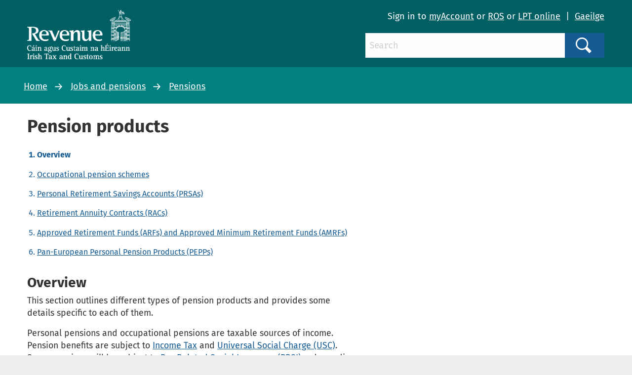

--- FILE ---
content_type: text/html; charset=utf-8
request_url: https://www.revenue.ie/en/jobs-and-pensions/pension/products/index.aspx
body_size: 34137
content:
<!DOCTYPE html>
	<html lang="en-GB">

	<head><meta charset="utf-8"><title>
	Pension products
</title><link rel="shortcut icon" type="image/x-icon" href="/SiteElements/Images/favicon.ico" />
    
    
    
    <meta name="GENERATOR" content="Contensis CMS Version 11.3" />
<meta name="dc.title" content="Pension products" />
<meta name="description" content="This page describes pension products that are available in Ireland" />
<meta name="keywords" content="pension products, pension provider, pensions, retirement" />


<link href="/SiteElements/css/foundation.css?version=752" rel="stylesheet" type="text/css" />
<link href="/SiteElements/css/foundation.min.css?version=752" rel="stylesheet" type="text/css" />
<link href="/SiteElements/css/foundation-icons.css?version=754" rel="stylesheet" type="text/css" />
<link href="/SiteElements/css/site.css?version=170999" rel="stylesheet" type="text/css" />
<!--[if IE 9]><link href="/SiteElements/css/ie9.css?version=22732" rel="stylesheet" type="text/css" />
<![endif]--><link href="/SiteElements/css/footnote.css?version=35535" rel="stylesheet" type="text/css" />
<link href="/SiteElements/css/hacks.css?version=91709" rel="stylesheet" type="text/css" />
<link href="/SiteElements/css/print.css?version=39488" rel="stylesheet" type="text/css" />
		<script  type="text/javascript" src="/SiteElements/js/jquery.js?version=37258&amp;build=1131401"></script>
		<script  type="text/javascript" src="/SiteElements/js/jquery-ui-1.9.2.custom.js?build=1131401"></script>
		<script  type="text/javascript" src="/SiteElements/js/foundation.min.js?build=1131401"></script>
		<script  type="text/javascript" src="/SiteElements/js/bowser.min.js?build=1131401"></script>
		<script  type="text/javascript" src="/SiteElements/js/app.js?version=175275&amp;build=1131401"></script>
		<script  type="text/javascript" src="/SiteElements/js/outdated-browser.js?version=25982&amp;build=1131401"></script>
		<script  type="text/javascript" src="/SiteElements/js/cookie-banner.js?version=124637&amp;build=1131401"></script>
<meta name='cmupdated' content='2025-10-14T11:06:00.0000000'>
<meta name='robots' content='index, follow'>
<meta name='contensispublished' content='01 January 2024'>
<meta name='url' content='https://www.revenue.ie/en/jobs-and-pensions/pension/products/index.aspx'>
<meta name='lang' content='en'>
<meta name='google' content='notranslate'>
<meta name='section' content='Jobs and pensions'>
<meta name='solrsearch' content='include'>
<meta name='template' content='HubView'>
<meta name='hubtitle' content='Pension products#Overview'>
<meta http-equiv="x-ua-compatible" content="ie=edge" /><meta name="viewport" content="width=device-width, initial-scale=1.0, maximum-scale=5.0" />
		<!-- Google Search Console -->
		<meta name="google-site-verification" content="yB-pC1QyqLFUjMa_ThOuXkHqE13iY7K8GFTmlU12Sbo" />
		<!-- Matomo -->
		<script>
			var _paq = window._paq = window._paq || [];
			/* tracker methods like "setCustomDimension" should be called before "trackPageView" */
			_paq.push(["disableCookies"]);
			_paq.push(['setDomains', '*.www.revenue.ie']);
			_paq.push(["enableCrossDomainLinking"]);
			_paq.push(['addDownloadExtensions', "csv|doc|docx|xls|xlsx|xlsm|xsd|zip|wsdl|7z"]);
			_paq.push(['enableLinkTracking']);
			_paq.push(['setCustomUrl', location.href.toLowerCase()]);
			_paq.push(['trackPageView']);
			(function() {
				var u="//analytics.www2.revenue.ie/";
				_paq.push(['setTrackerUrl', u+'matomo.php']);
				_paq.push(['setSiteId', '2']);
				var d=document, g=d.createElement('script'), s=d.getElementsByTagName('script')[0];
				g.async=true; g.src=u+'matomo.js'; s.parentNode.insertBefore(g,s);
			})();

			var _mtm = window._mtm = window._mtm || [];
			_mtm.push({'mtm.startTime': (new Date().getTime()), 'event': 'mtm.Start'});
			var d=document, g=d.createElement('script'), s=d.getElementsByTagName('script')[0];
			g.async=true; g.src='https://analytics.www2.revenue.ie/js/container_NJ38hL7m.js'; s.parentNode.insertBefore(g,s);
		</script>
		<!-- End Matomo -->

	</head>

	<body class="revenue">
		<form method="post" action="/en/jobs-and-pensions/pension/products/index.aspx" id="aspnetForm">
<div class="aspNetHidden">
<input type="hidden" name="__VIEWSTATE" id="__VIEWSTATE" value="KN1L9toAGgZZRl0P4ix7FO88UPcqiC8IlbzDl3iWMkyUxMlNkZMU9HeAy1X33XMbFKyyUncfxVruRBcpXH610sfiEcdIYilXYUImexKdlJLZiSdqxuW0KKgowBcu0WJafoP5ylC75taX4r8abNIpNixIbVlKFpexjsGZkVJXKm1vUP3ZITJQrB2Yphf7Kpv7khRQ/Ve7arXP4jaJQ3cbwJXLioDBaaNT0QmK+lHZqoEB3/VpABGsi2O0Y0vW9FlXZ9goCgwJYjNvC/XZY6bvgz7U4OI2Us88CHJB1GfF5lUqOakPt5CXUQwQ6LBRVJYMqN2lzjF9OSts0dd5TlTzB+K+HVTW2ibcR1q6c6+K/p0NTKJ+3VEqzdGFcHlm0IziMmhA2HVCn/NY6m8ytlQJDkhJQeS0QFZDhWGYf1poNCfXgFP0GdlCz0EMD8Q9kGd5i2sQr3V0UsycnKDw3Pt6ir40GAs8F1TzQod5EdRc+VBCJ/q/KpXsoQVWWdRe6CaAR7BBPlc4W4nKepVb1Gx0cQE0rAtEBoSARQDHXi//zOAUW/ssnN4YUj/+Rh9Ol7bVLCXq0z92N9uxVHIYgOJOPwxUEdxI/eBuG9LrFq38iT3+VHCog2B7FhuWgarflEjRmApo7FEfJEgw6+hGHmmD+ozakk/3IhcVnXJq/sV/[base64]/i3UUspnF7m0ZRImzIFoYYGBR61GC03StZf9s3Nclne328eojBNCrfyxv6gp0V5Mgv9JbvI8WSUj3npCv0+FwZCF1xcfO5AmhzLll4Q7M/JTE8Jd+IkiZRpHvkpkM7g4ZBy1uaQQJ8EwWvHUdX9dhQ5BJmTAVFBf9VYZvMyl2Y8uZjOoV2YlLrtKU1ayegIOA8ctqLkeI3r0gmdwpcdTBdVihDChmCHihTUXHm9ClMGlNcAapPHKV+2oG0WsxA267RjovPDXD7M5NqwIveu6voyBC6g12VfPVo/OHQ/j9twH5lA2lYE02qWlFg9mwdmFgZfJ0MywssdJFjDlnHzVgmHouFolrDfz+DLxMPJupibDUWnMhXsgJDZnDqy83/FGpLPvSeBRq8ktJ2+FPwhd82fmZHLMcA/hs6PZwNHb3qgpzy0WTA55OhGLaRK+HGwXJAJAJSmTsoskaLeukW52IGeSCWvmTRGEtqFn3GYXtLSZ06kd9/1B3ydE11Icwrr1REh4H+ggeWQ+pI4k7swWhQjLnG9LEY6qxOCr2YqHHFp7my2ytLCnSQaLC2ydyRx2JkfURWMNlZXUAoAQV8OnF4uNk1ilhvspKTtXzYkTVuzQVRbsZx1A9WZD8pMYhrhyHE7v2oYvAW1y0KJ5KVkZs/fQ8zEbMMXnLCi3GEU+E2GFca3gTmETuLkJcO/[base64]/E8/eHF41ZSezSqQr97KmeA/ugVwOtnxyt2AjaL8WxGOsM4n0hihfM1F/o3rwXv30X/4CJOwx+bOhNZ1qFYSRaZ5dTo1lxx0geKs3jVWsqMwF9cdM9655wwn+z2Dz5pskiKnyuVkwE6d0B3ej30kjAwb2QLrzsN1mYEORV5tmI7Mo/uWhrNA/8NM+0hpcI7X+EAfZlURyrmarbAN+t1Mz4COZvNPcjG+091A2ccSAAHNxyw9rYLR1+7Bx5dHCO6n6Adhu2qTrdCRc/eBoMAM3Q+Q5BOuVUyy79xXIWGLuKZerhEy1osNjZZz5ESsU3pVIQ2TpHiRQoKek/ECz/8XfgETVcJKvnsYXnDm4n4dy/LM299Vs/P5rwwHUJl9N3bYbkosB2SM9Z85FuGutXsSeIn1IbqkM/PsKiLuHDekG1b7YBdXj2OtDIEqKIOMDxYd6NXGMjx94/0oXWRMewKYzb4RxPTSpDZi9bhDcUYq4mptwxcH5LUhJVvTjdkUH/I001ANk7wDSVauS2aMcbeae9AYQX/P6nsEo3PNTTClIdfLagRrpif9BhOoCdKXKuKz2pb/et2Kia9NTVTmu8nYqQal+SaZ/eZPL/bHVjzVDzUtcwuhLQx7ZCKye3STFZnJwFaTSAByf1czgodR7ID/NiUZ1SePl0OxTmJmvHDR/l+CH5vvcrijbwqo7pBo2Fzt5iiS4gJs3vtZwzle57VFD8ghnQxAPTHU0b37BfXiCIPyBc/HjEzKrnf/VErT/[base64]/3AQUhTBAlL3j1ehmT34RJhFPBBEIPxSL9BiLbfHqRjJ5Utg7C7Igz1v06QYL28sbqFSztpWm0ST3V4DD8kG7547AHlHlvRgOwVF3arYqc8q1icoJphjuIZMRvuwe/re6KsjXSdS/Ysd3l1OmABmghF3026wjF8j2ICvjqjH0tIGgOmisrAzur/74i7raLjCpD8uGLXNW8Lx1rTuqlrT/Fkxdk326VDPBY7QM1irtVpPb9xxRPNx4EpTCN+kGqhtjIDOP0gj28YVAc1PSif+id7zhOUuQ7cmY80t1bsTDY0VOHYz6uVG+NrqQQUJ7Z39clFT1dbnMO3DkBiItiDrDDUcgmW4Cx6dWRAHMQMihDxRYE62ou8AWWiCM5j3d2j5sPo3zCPkhpBnWDmfXxbN/pq129y4Ac41Crw1NO5fa/Q4cmERWzhTeNa1BfBqUP1sd5vF4qWTjjvNe/H8p6VfT9SVEyrXVisEYAW281LQFSkbMB52jN0gOK8U9Kvn8yffOhqdwB7lnb1vWeHRPeSkMnMAR9lXR0c99B/hXjwJ/SzJzXV/I5HHT/0m/qBT9YMPUkGgPzOq3dav8rDgM3VOjEfMkNSL3V6MAChmjzbpGSR74AnERRwHL0pTu3/NrEzcG50zutED9y4BQQ2Bc0DOJpZ1d9I8uz2H2eeN5IOzpecATsbItiHhQLBmQNMq5U9GBNAE36pw/a/W3j7RGkB7rUGHod1Cb472yEeJm/v8NVQE2YFmUN61+VNwB5DYYXy045pfmLPwvy7SfObeNAygTO2C4koc07opa12znQrQwm+d9r4hwWmiiewlrQWyhQpZql1yWOHIwBffNU8s5TvTkNJLn6i8ane4ZLuWjiMi/c0I/[base64]/DBTvdyvRFc3ME3yWyVT2r+YZVXHgn1w45y8Q9cuoCSG+Vo3GvYxhHLT9by84LuIrCQiKi0BebHpC0ouCVYelN4h91mLNbjzMXGzRytYUzS/8BMbWrX6wH1ERokD+gy1uVKy7JXQELUDjKw2qftEmGhOBhP7xN+g8faKRL7BPpX2ODymE+/[base64]/799csmzVeNljGmdTYOd8GinlUOe6EvNlHmsGpYpOGlMiu9bHUDWJ4fVGVkxb2aTLIcpHTQmp/WUdG0nkH0JdAxnq94LnPabTz4kgaG1NtnY/hRdjZ+1kMFS9GBhQ8X1F0Gc84Cq3GI+fXdGm1fRHa+oiU4zNNVdVgvsBf2VuAiFob/HgxhI/v9Ri5HseH20OOj9xZHc+RoFi1tLo4IGNtRFWhi3XNoWB/[base64]/7aqRtNZRfeXWv3n922UWr8d/yzzOahC5RO0kPRKiPC1kDhWmE2kgu2HRM6lfSJZicqLvfOenxhZeTljCD4z5EXm9e3ez5f6693xjpOOesq3vg6TbjOOXHgrhUhqN2Kx7eM6ZpwKDeapoN2j2fDXNJR0ysfBP4/[base64]/vNEEVa/T3NA2qj6peau9WiexeD1VyuC6lkUpiY9B66BpWiROAeV+X//ikQ3AUM6fNtcRKHaFHNXRuQkDSIsa9WwW9W1c6sXZDla3+D38vB1nZBwm5kKwcvtprSZbXWOodg8RwJ9JjIvf9fpXEaW34XB5yrIW1EHi0iegEZiosfP6XEC2+6atDM1kiN/VSrOXLzuTGUam/RoUiW1/Dkq72K/QgqftCP9vqLPmgnG1o3us/aVLh4pTIPvHIuyNMsUylLqaRL5WSOiAMTUUgy5nayhMn/9E87soy+7zf3fqi6diuiGEx/MBwoki4IjOxemQ/XBYLTFoc8ofGtfz+ti5pbgir/MRBEl1oEjNddiy5UDRBDlmmKQ2IVXv4k5DDqg664dIFo8jt0jDRnGfNEdPENvq9+ZggXmumpAYbvKN9W9zzu2mX/+gZBg/f4yWtypFB1O0jGdhAFX/p46c9SynNCJ4It5KnO37qU1/Wjdg9zUtnea3KkjZ2bc8yNnEgdkopCu0cmEJr3y0jWcLLl0g2jm2hA463Ex/6Gj+f6lxj2RHHnTCokF3z+EmnpCJB22+yIoboIG7CDQHdzyN2wefkQOsAMO0/nqmInqDB9E6Ggw3c0AdNZC0vgBIoxE1cW8GaDCNHuFUU2T3PH3jd7H9ERtpGqKTUZsoGeDVwWQK9q0BN9m/qZrIVNwVek3buOAuNKScbt3yh3iuNW6N1dufoUSSn0kq8JgDsju+8Gk6YY/TznIRiEIvxX53R57gZ/Xgdrmt8jKA7L/nQvINLhtxNYDohK/rZvZwWrzgEL+UC1XUGWpMZbF2ExDscGlaj8UtB31ATPV3AwQeaHd7EbgZJ1vo38uQoQV4UbBm3jOGumezHruvmKGsisEdDkj06LC4t1NUF1AhbyKpEhAFuIdPQn+iJiWp0GcGAWoiMRgaxy4ncDxhbvUVhHHzso1p77DJ5/AhmNow6VxJh5zHBVh2xs4t81mJ1pQsEqM/n7w/YMSkVdZNrvQm/vVTqPfm2z5VFNj9BRHqHSfrauBO76D0lbwxUn0n5ojVCT+cy9+MihM9+cp+sGzd0DFbbPd3G8v1JPVDYqtGUpf0EyNlS16pi+bafIvwfu1XmGqe0LQ53cyd5NUflRVJ8qrS1gf5e1r3m8HOE/5qTZSPT+dg4UHPlYGupe4uvKi3+EF/iLbiRHgVo0Nfks65XS5sdgacKoGXZKJPcVl38o186iCmY69YjHvB03Bn1OZGrdzFewx1rDpqUm72THkrt5AAjirOgmmP1MBZhnVdbVPwogslC4a2tXFS9FKKR3GgDig1pKai9sloPkbNXfzEJD3zJlPR/3YuTyOK3NNNyymOy5IHMvCMBW948qfQo8TfF+zKrwINjkb7jeTTqa0RT0J7X5l2O5dW/PqmE4Fz1gWGBf5sPgxOsx2Ayv2TEPj+F2E7t4gdMTImhH1Aq/FrBYxgedsQs+7iactXojRvkIVOexnASYMjHvkhbkVvIAIi7KIvgIDabqCssllIZ0xoADahfJ7d6iSa/JxIOVODtMDRK6hXNrTOxfKHo9ny7I/2QZsvGT4uhFOtmjX0eP5Mrl+8FjRrh9iEYqVCmxq81t6VMxLXVccIqPlP12G5ilb+DeAQAOLeEkGzvwjgFZXU6vHkzIY6ijuu0SYa41DNfb26rzUThSKpc3vh/Mx9XuvEGwLa1FKw/bgdk1YvH6F7cg5VNcjwTU9Uy2sEx8g+//68DHx//OfymoZ65o5pcdbDa9RCAmPnKVdVMSxy3i86FCuKxJn4bQkue+/[base64]/4PztO0HfynWogxJV9+xUzXv+WLoePF4WZfsxPJXV1sE3/UE23l2QrU0p/[base64]/nOJ2lz2sYtCYPqJrVZ/slHe4D+W3ekBpdQlSkGtN1nIuDlUNI9scJluaohSEboESHi4SioB2LBraUx/ZqcgRFUdThlpaws4a+QmUdU9aDml7RTEHayWW93GRZxSfkJHVWJQ4UWwr6JXmxFHvDDiKCeYug6okg3eGNXIDNI3t0avtA012d3r5j7hx/yTTSsIvW59kf6nfbTkHKp5hcooBwyCVOY90yW2mCWpVtBZ6yGscA9oJ38cn+gZWUl73hd9JdHn4yW3h1WfySkLw5ng19mPUmio/FS30N8wizorhQ/WOB/Y/SvB5lfdm4lBq2uHy1FlWtlZNq8tYCAxKE+bYdoq/Z+60mVg0qaALXJEr0cgjB5kwnmi971o31uzKygWw1sQpIEy4HrGiLajMlFvo1I3LAUP5XOFGt3VFAxEHzW/FagCaWL61XUY68hlpVoRWc5UBw9zMVK/q2F+Ig/hVqVOV+qgR7FQn1ds3S2kQxKyUf93kzxOyiimwAlJMSRSt9b+TX8lJDhOmYNm24gIi59L9qck1+oXDECsC8k7W/ssqbUVLCx68WBEMAuOXDAjimSNXUpoBisUuh8EicfcwWtiZbV7nb4+3DlthumJ5MU+hoZS47r7GRG2MKFTGBQFrkFv136lqrHDsufO+TeoZS5v68Mc33mXS89POMRLxY1GbL4elEshAX4o6tD2W06W0iZgN8MN/M4XMmuw/llE0U7AKxRpHGel8MCu+DLj2wLE7ZDRoNJp/LmHhLQG8F9oOx4s1auitOqKxLfZvQkMnXZTHfUMNVASQmFrete/Bc+HoEjK3jXQ8Y/[base64]/PZbFhVYQKfy6/h109OJL6/22A9s4w0QwG+8SZsXqVdiDuZNkmXI8wzOtajk0uDQQ4oVsAaX7dU3Fr+QuZU7LFRd3lPsFJOsmOrBJdmXyVdqRiju0WILTUwPvCxFa11+DqZSOkru9LKEiVvqefmF0hJ0WaM5bWFrA30gQSXzHe1F64xcxxRFp1EPzEEZFYp+g/fmOFz74fbq/o6KUa46bbwtwqD/DF3lLaha+CCfAaXicejjKqeVTln7nvax8lSPrbbsnB1XPWSHrBWKIbds5w1/nTh6eUbVJdAK9tNrmRbM1QkN6XZhUhEFqaASXMD7PiAGsGiAs2pznF9zMBvSdogIX8sgBbjwWg9ypY0kWQJQQ+6meW+br2/vPsGnZjjLzJUAEsPuUdur/iXSjT6VWhQf9Mw6p7A9+SQW3LFxpcE02cx9nfFMTSo9ZUbQU1tl8WVPkYZmQTFIX57awlQ1nF0p+KABrOsCuYJ3Zz8i1h6zwSemxKhWhGXtdjWfy+UJG2xKRWSBfIEhRNoQK1I/P4LHuGlVbPlmO1DbS75VnnQeEMhBLo0N+hA4mZpZUm+VzrQ/WPWy7aF5JEVajGQTLyRdPeUXz9z34+wMEWxD/[base64]/XtO1bIxvJxMDcUYPBDgDZz5/VUz9pm9mjX3mUi5UUMDgowGKGIvf5YAXnxIyL0O5Cg1CrikHmdjpNBRw1Fy0JXKP9rR2JkMxWtLGiSTX77xCAP75wrIbkXWta0U7O/xIha+EPJXv6Cuz9Y2HtUkayVm9+oZ/GbzrgKYpTckdi+mxACkGwHkc6z8dU+wPe614faaVTAKaRRpIvvEVorsbghyKUtaiJu0arQ38+rxgw8ndSU82Sm7XnpRu0PUwe4WVlqkJKiOf6Ho9gNc0VUz9eGW5+rLgPbYEJaaZ0W5xMsy5A01CiZFpmnZWHYLvRndWZHvxNlSJoUD/49VpSTlPkZgJeTWjOKDd4OudCUFdg800scBaokLkIHihmMjqu5lkiC4DIl5y3Edk/zlOfEEY44eY+HSLbiINf04m7f0wWecBraRS+NDw9wJ8hT+qkdiohxsUa+jQXgzehmrwL5LIx8yFcpvFnLmxENIF6mf+OLHE9gUTbbM7KHHvuO/wpViz0PJIvczcQXnNrSTEuZLof4pOPySBnsG/qeXox7ImfzTgd3Ax6xRh0kXMP+2bKRoRycs8CmmypQCP8JDtCKI05sDXa/n2Ca3vN4YhQslvUakQ6rwHVtiYdDQ2SJAMEiO4pHAUIb+aX7OLHjXoGJuMJR4oxcv4QBvQ+mmZtGlTt9m7vXsy+LWB14XlR3liMkin/OiAeiDD0Euylkal9fCp10nYtXYO4Dwjeh76xxEdp0ogAG+Dnxh/jtQo63aQh6VGEu6n66w7pBtAWkKX4yc3gb0GG+MykkuZZJJ3Z/mAEBrcNXTwklZ6a58O3xkJRmFMsnBLRpemUNpOBIJgC3scqLKu6Lypw5EDoQDx4KUwdJKfSkfEmEkyyaLiQ1UiTmKPTju11GtJD1N/fAZh/41nS/Z+YUxhnIboJBoLoQ8Y0oYH/CeNh2VgAZpoSlLV0ggD5w9mFL3iSJ8Q18wKnYfu9IXywUzYxLzO+ZAUek4h8sN5JPMP7ldyy12UYEZEk75LpOHmAm/02K70T4tpQWrKWcpslhBT5EPeggle+t7QxCzGgF8ABekKTqdk/ya118kHqJ+8Iyb0nn/8zKfQyOmhk3lg49Z8nZu7bX5MIQv4gIoRv1aQT0neb2bQ/ATobMxbkDO8gEVb92/bhf/8WLX6oTzTOiCfrU7RWXJSS59OZGAhsy47ApxdCyG/CaKy8aTv0u3CtJZQJG3jK54IKqgYbG1mlyEj4ohf5s/EtqMOeNtMGwdbYXakFCFy4k9Orr5/78jic5ic7KEHaKi0f5MR2UzlP9ZranPsifw7NjoQnNYqcRZSrSPSpwH7Oly5RzQcz/[base64]/izWeUbK0zAhy0pxPbZ3ev0GNP5IHvyeHOqBgzjXze3aqY93VT2mbHgyxDk4RQivK6lEwl807sc1Ze5vrHw7XsDOpsLeGMAwd3I7ghzZ27VBXqkg+HNtWn8TphrTUReGAOCY+rYCuk8OZ3EFTs7IlBt/BJYUF8d4HYwk//UpR9eTI1tBGku0Kn1n9vRBl6M3r9G/GTtnI+GwI9YPZuHLMDvizvIoKFuhx8BGXrKCaHL9XFH4OVdqQ9eSHHJ0Zj5eOXV4WX0+Wv10aRNwDD5BAe7erq+UkG73NchzouWm5+9QrhdJJnfo3hUVtvj+KcI0n1bKP4vS6/7xM2SwMcueCJxGDQLbgr2AfV4iL3ffY69Cm/f70r/94VlCFayDM+YPxSbFJRPS5RFPDMhSxII2kZKr7Z4YNePQEaF8iATAh/0jKbdpzp04luXxpIruFDIolmOTqpf/pObG3B2iopDXlcqEU+hToUJGvONHpdgVYheT5I8FriLS0OxIDMnUHUTt/K7o5uZKn1ydTTdv9oIhBOzN9+ZiMM2nDHYfbKBaVpJ/H5CPRvfwKsls0iTma2QCLUPldaDNamaEar+Wirc6xqXthImAhZnr6eqgEGj9oUxBvKFY6NaXgGdfe5Nr9EOvjJi+SvvtNHi+9xsoxS+GuVWVoJwIviZnuouWzeX8sxRDmG+0aaz2NKjtfF47PlJbBexLM2+iGMnK6ohUp2zIvJI27KVs1gmrc0XPkCStaH/auD75Gw+qvjFiLcFJmK3P0XasddbAsN+TWJ9g84EQRyK0F3YD2lJcc6bxTAVvYb4bDb0yusXG+Cas5ilKNGo8mANrjVfovmW1Xq5KvejC/7fSRpf4rWS3oDctgVF+nLe1C1aLEQPQ81ipugoiud4fY3a0nDC27RlFIZ7UkwY6X0uF27pteMPfE0ayRWVLfV9dHOEpi+/mfa4M1mCb+x1C9K9CmqgZHB1DWOAHaK3fde2uHnSoVpB2n61MApaXPj5oXH8ZAMPIp6aX3Y4a4VQPD+i5JECI//DnrdwRCL7RJcTxu6vao5qq3KBrRspnB/frDRGcpvpOEfT/7Yy3wVJWTuo6LXMi+bGlk9FAE+wmdMcy9BkCOQF4v9GMmT/zT0dIFoIqP8wvvJzmoVVC8vqD4S6R3VwAMyZB3m2E0zTpRx0PmSXIdAdkwtzzcVWIIszUJGWXd83UOP517YIzrvXsKR3KKFPIWnkdKiDdXTKuPv82cs3tk+ILtkY5uu6wv/Ey9JimGYRzUx0kt/nLcU50x1Wn1LNwAYb3y42AyWnV7V+X8VCgrHMqoaST9GtkQymcsvs4FEZ2wgSJ8zSMW5AKD0djJth/PlwMecS/Efip8pSpNN0dofFOPusQhaO32wIL73Ic9VhBI5C4ka8SRZ9WrUDHuhrEA8v+kG1JM9CykGJOAgHe/1Luw7vDuD1gYMwNrX1XPU018kC1DLAej8mnsIr5+G9SeCWlaquTzYghmWXGCxsx5giiMG/a+6vU0Z0yJx+wqhqdP3Cf5UtjURcIf3nINrzkRgCLuqxpnQaXqoRztbqR9vHnm9OenyVcVsxivwJgW0LXDvEeTsXRUtpbsuBtLWJOVCk56z4F9Uzxls+YqQgtuTrN71sU9IixR5t3KNXau51iOo1wyhZxRb1bIfKjs+GcyfhSYBMgKyhY1K0TLjQpesjCz1p/rnBDnNwzd4jKGQ4/MXAXAAhyZUIbfDiEV1LjSVkkA87TkeMRn5+pqIUHv90VwJgicm9b5xE1R4dqbsLXZemdG7U1Sr+sA58QdtRwiojs1CYg2DdCKZ2flTykpU2Kn2SaCpFRfEs4ko5iw/mb4pK4iwtG1VIhG3A1UVh8+suo5RV9iR7wwqcEdGx+2dJcy+0Lk88M//zxe+iK1JwnJjrRozCSaF+4swET6e5Es+yBrTwGH+uAUzMQBPwxDUDlf7ha9NeyNRDuYwPnSS/G7mgaDMD/W4lagAngJvnhvtnnrJxmCge3/GHaQzXmZMXyQEzaNB0OP5tkk6J3MBcy5sJbdsyxY9W99dg6C7WFIlq2BGiGCSWf8t5rCB0v6HIW53hfev0TvgI1G/O6UQR+UauTrZbmwrl/mKEGWCjKOO+YYaNWDSHT3xxOdxXED1cqUwOtdk7J8kz6+3t6pwoBjHQUbJOHKvSCUtO8k0XURmYvpinT6ta72vgIOtyxRLKmJM1W1neTiFHipuy+P2tGQBd0FfOSz8vSqvaQbZlneYd9aEUC4/pmm3GEGhwaS1wCr6CeH8/Ocg1g8cGeEvhPU52np1VNewO6Q3J1sqNnQqVi66zK5BmBH8mvle2uueZ7Kx+UVFcG/U5nUJtaBqwOG62ZX0lEl//z0SP8pR4armV4w0QnmkdPJr/Go3wUwHqppUkgqHS1Szr4evnUmfZpSl6seMulZD/8yBFHc5rWRSP1r8t+XDXhZwtzNJYYhIr/6Ie7NPa54PhaP3kiZ2bonk8c3gPd+sOmsvqjqKw6ku/Ojwb/stRUHhjVlcmqjHgXInILYY/56w0B+pHGNepmbSuI6uhM3JsP0IpunluE0OQvz3hDAJhe8i3sLabaWbD//Nl6OUzmYSXijZt9RsNbsHlY35R8WFnR2paANMguDmQrWJyXfl8WUlUWjCUJ6fjGUmTHDFze7D/XTQ0wAu6CrXcNdfuZzc7Y4pYUbzyC6vbZmRonFrfXnZX8nVoEYJWdeM1DL0C4+J9Lv9PS/NudK9CFZmBlqvfgD47xz2v0cyVckYfB3mBYoVV8nG7LNALOfEtcrWLIaCpD7OwZdfINEWfE0h4EOGRRo9qwxR5+epkwEfvwjcKjDDvEXUpT5RDzw9N7hvvsWS7oFGOUdTzH/[base64]/27hYtX+SeDi6N6I2Ai8etYOOr949YktIHL7IqTQBPvvdzzCP1D9roKL5QIhcswUMxvc2jROBQwKZ0CXiLyyN01EMRV8jqXhDcYgapkLCpLv8r0BboOfY7H8gpy1lr8v1hRo62N7HvyMpJrJahEz8uzOhecA8AuAuqgOZsSmv1sLNXQx+wQVhKNNdv4bxzZcZryR3/jEf1bTssqLIevQhxFageay1hXnIiElDCLtlwuVQy4500lCZBMx5EBjdDxTQlB8eHXcb9kLjX1AezNyyf1XjLKFi7JSeNfNnTL5g/bUFwRQbLDOKxtmA/yRBrdydi6QzgzCyiX8U+2kMdgDdgOjSqt4ZzU1ZKyCA0k7QJwhR77IYvfHuam3Wju8tdC7w6ypR8Htj/6KCxCUvkAja9Y3NweUFL3V9i3Mi5QLVSO6EZtGbR+bPpwSfmgrFEMxrEuMRfO11041PcASHI13b5kshrVw3o69WyAVBmqhY0BSRsuEvA08jj+58wx6DQpR5k2sNZroeZEbPNsZcemJ9NdehUX/KKM9cNx4OIjngKY3OLqt5eGcre6oTZJj0xsDBFsgKP8LRgwZX3KorC399pzwMgGKcPeQh+TGmkuSzpjX5c50wAc3eMuXGYYyvsIRgUIxjIKqDbR7A/Ywog7Vfm5lNi0CFc+OD0koZ57ucroBxdc0F6+0zb0olZnpJmjDR0cv27duhWdT/MYy5xrK+8B/3TSFgZmrq+lDPeEcWbYYxaPX18rwPfGO6cWb4AnR2b+RiRto3LebzMzQnAJaDqbgoYWY4Zvl7+nZ2N/nlEc7dhbTkohupakLSkd4iJkARFMc8zo0OaDpGZd964gkHshPn0ZqGDreFRaWRHgGyuvNxhOwiv6yuS2P9O9weljkg/q4BP+wIIeMXImmueoNc6s2/GimCIntt9L/s1srwr5hvkMZA9c+nwaPVI8owBicgAF91bZYewGD+BJbr/dKyy9yQqCFuAYZ6rd9jLBxtGY2ghWU24PdmGnXAL+UJnvKn/c/XA4gBuvm4YhXE4ZMb6DhtWa0+426roDB9R0mB+11HsTSmohaqHjBfZ4wUTsn00vj2WDrzuI1hjqdStfm0w+AvknpPZhiL3HR7De+NwkJKeb7JJAYsn4jEu2TLSUOYQCpcEuy7VV9ICwNar/L/suJwlVqg5wjGOVKJ+V1iqkwv6TbQyghyA1UEboySmLMB6u0M32RtWzTdb25cCQyOby6JCIBuMfGOZDKZyq5xn5zAPZeo9m2/6wgN9/MG+EbiIaJ+rtNu0NS3Kyluki1nV/[base64]/PhfItr4GlP6VBre9GAfq36NPQjuxRGAzn1APWUT9IijtA4Z5YZxybaaOcapHEvF5glIueY4EiPQHMbufd3fa4wB5eeyA3IOCV2hxwkxo6/vhXZOBOPPzuQXY3gC6hy2flOKs1qEcCizyjsz1QW4v5NX4zR7ppOxul4hg0thT8Q89xbiq1vnACuMR/rQpuq4SGwSGZ/At5iF9prk3EVXQ50FOyFzaBVSAkhM9HZYeuKWqDAm9xJ9xA/Q94j0hNzU4MpvFlv/nKpEmPHqTlaQLtZkZ007M9iAG9uT9OP6JEIfCJK6lNK+XGTkjQvZDBq/vZ4AAfd6XFe1+sMKwfJWTvG/c6xA0BgfV06HgdHV1csPUJQUVoGdJ02eGMjphUQVPIwx08UyUdY3+gwa9CGId6XZgGUltiIta6vVDKrVXT5gpPb07J17RsdLiBxUChSQ9dvQzhDwfE5jZEtrsV7bs6qARHY2YRxTRy7tcWG2uZKdw7/S+oMWzVKgeNdeux5E6wSJPjTUV420dCSafaMIDP8GOX1OqWQkKHRspzNq0HOlG+/WJVw831Smd9ZzktCJETwvX8suP5QYz4qnvb5YfFfhvz4gmJfhHES8eyQWRqpgLZjadaZpLRChH55iKOoDF5B7/y1/ucgGlKMJS5vJ3LEN4eJaPGmJXTTLC9LcPwWcJIzCrWakiT0su+TXAqZIDEsNXduZhsQnTdswvv10POhN/LJiC8omXQODsrKtWe2G57gaTs5VBbx+xv9I9cXBfvtA0gGgbth1anOnyHB/gsvvzdmZXig6jyzeDs33Jf1cNPSVqH4PVsfrV/mTXKx7oaAN3h/qSvNNa9F4/ITZNyrS5+/9Y3jaIYaVaJMYaF1Z4BP3h0zSL7pp1yEdDpsXkTHmC4XxjR2kB9if08AHRzNRrEmOZDdzBq7z5NdlxgReija6sGXgoAAvlEYuIQdXzPW73v0kqLsqG5weB4I8phXfGYO78UUOi0z6rAVxuBz0bBQXyMtHm1hTeeJT6vlkG4cNJIZm+3eW//3by4gCmvBXX7rCtXWnh83jflGeYTF9Wg4ZWvQuWQxpyuQG2IRYKnTSTQj2nev+DYPmUGQRetdAI9z9UypPDJhE0LqOC5+xmctUqGzefJmG1qpUugSIy5I7B+rxZSJAIi0Y5E/lOe5sDSWiwgibcx5XWOsl8jU8bDr0tzdPpjNLrqePACyBIPJ6ZLGB3SGf5SnFU83WirbGh9lKgNUX/ebTdAIrXeBm1Nx4WQBzD7wtnFlE8HK09iYtQq0+PzNHy/cI58wgUsOLZC+X6iQv5qWgjZipmDgQ5brgIwCqLdPgSV0sLdJrLCNnMuPcHNK2TPVgTYXS5iFuwjmKVZPmrIVs3TgtCE1F2UOUTiT6LQaA79SE8RD1N5TI6anM2jRDipCijWHvrC7yljqf8MgnVXau5uT/v5kz3xYVDoV6BTpLIbdVI57QO72VXWrjSROJDGXbBHIVeAaINa0YpDn2tGogHe5Mn5qp9BsLPm906WL004OA6PkAUxGnfcEEclmd9yIr5P4O1ckTsGycsP0pO9HbgSZ25ltXQ+msKG51h0RrwmawdW2XVfP2BHO1wk/dL1hyqD5JYYe/CxVgDvB0jz6R6Z9vA6WEfrMiq8AM4XilyCrbQAr0STgLfTYZ64mGUbBX7SRHNAWTnGcmgw8bWJsdImcvwv/yxsfXKOGo8JQS9c9jfGbyVDGcrOdi2WLTiiMEgJeXYDgbhdrGttxKvMmRg4OOY7XwYZFp4wWoyOgLIjjBn0RdMwTf8LNxk8D61VRm7Se5mSh773P13P9RVSKGN5utzUB8nM5i0FtFbZVBnO/mz/DCFzNtBba+p9p6NeI00NiKKDUtJhOBRwZL766okKcDfh1yOiaBa+g5+aI+OnnHRpHPV+Oz2XECIWOQmPCM6xrlZlFB7Q0sm0bcheFT/nkdexR39TOMR1t3Mswa62vjszPi2Px77BLuRrq+pqnwGuNzHISLbJ/a1iNxn//zfZk+3l7C0SNeTkMY/NdYfyirApgSyMfnSHvpk3G+KURre4FirwujzpIBWd/Grzy+UIz0jmJcmG4aarpbVfwq9OkWGBq7kX1wg31z+vZ1urwFllhsDjxsdlWPYWMw5df5QhVtxkyEzEfCmJEXwid+nkyt9hwcOjBi5xxWBHchaC8GofbAHxwofQAH2RMyS9bsTCW7Ddy5PFIsqry4IJGj1yG86W8y3Gz+GZddAQ3buTttAXhtO/2Nq98FvbE/qgjlcJLcNEDLa/HgqiXIIt5gECbaXsJY6PCngu2nrjGOZjJJuMAdy3PfI7X3/Bxh2G7MUFGoGcBHUdWRaIneWTEPZJcHgg8f3lfgVup5g8bDPeJNqrGAYl1qqlEO4n7R/bdZWRe//qvMLqEifQoghNN7agBRQCtMqxio7Nu71alCQZwlg3c2x85xS8DpZKzfJyoHNpA/IsSL9+JqmykBsjur9T0qG/BQE6isR3VxIZNUnl9/FVxMC6+sTGUqMSmnhVv2c63SXZtibRw2IxukwPvnYQVkK7LQPy+AsQd0cP/ichMqi0OIfKBf5SvnaZhDZFpz8ItTJwdpzc80jlfmf1cKqnfRPJXwTjAHSFXaJtGz99q0jO13wi1uxescB2BvFFNmyNnVa+6otRvMBUgl767RwdzrYP2jajDI7hjwU5i8s/IQ6HSYx8+H4uPCNiGdD1X5D5pi53BAZm+wbbvwU6szd7zf5/4tkuLs35RSYgM/bAyGn2hyCscILxVM/VfotBTai6HPBgPUcVz5Tg1FZt3/1JLrXh84DvlCiMaZwEs1flGfJvW5QnhA7KCXsg1gz7tmKV066IxxnKfQl6jACPdE2V04FwFGJO5XUK1HfO6sfJepq3q98pG/qeXvJmTk+BsNNQYQ5cO0Aecy7DSf78js756Gs8fp+4+FBSUgemWSti3octXk/b9WYhAE+kN7XrvM8CJp7Y3aL837WIUJIfmPoe6Axtyi68l0xEgf4XhLA98x6+GMxavXY7wvs55cz9PmE49aOGAA+Es71hc5J6pAr54g627OIySQyE3/GxjXcEQ/D4v49EEIhBKj/Eg3rr7oZz+2U0GslEtPPIXXt7/oHNZvCaJRkJqeZk3Dp0qLBAe0VaqniaXUPF5LzGvQnvKG7c4ayqbTsMD+IfvYVMxrWrOWmO9tcMbx07yCyHqrlmkHuaBIQ7ITIOyA/L2fmmrKpvxkPC+YkDvKD6OCb4AbM+GMRLvcthttjz0khrW8QB78M1ogHwJJs36GSF2n6K1DPNkh0N7X2WE5eVkI6uVKZHh923tZbQo+cbnGBk4ongq7JVcKdcVchkvne9B+NLSzE32z4RnBRLuNHuyKdQmIq+XuLkkKcm97I/YgOgZS+Az3Uo87AFv3GUvtUgjjCMjyTzZYD0OKPfP0pyaMGfs2lCWWYbMzchQtZWQSiPG398xJfUSoYDJkbI/[base64]/yNU3BM0Mem7bCRnA3EVuMz5fHMjnTjTk9oCS7g6vIjf5WbqubMuDePZDH4NuzcLxXOQpwBCF1mNBp9hVzDgzj8J2dMhx9vZX5+Q1AOZNbE0lDhS7gJTkni9L3fxf8iI6aff4T5AbGiBdWOKtYmVSlBjrx5WIA/i1sMxCONP4X0omup6UAGT3kZfhsL4wuKMvmf9L3IrfZ8Pjqq3J2ypIRmj9cfAjzYXEZMJNTyC113Z1QDKcB5Rl2+yUsYqDI7zMGKNvzG8Y8ep3my2T81IR+icIvKKYBBJaBZYV0qhzl2hK3yROP+Pl+Aw9+/UDMWXuTp0il8qA636KC7PDT0JtpT4INMwEeO1A6rOzbX1j3+USKROpYIhkxaxJEkYlIzQ+jVcwGorYmhPhGuxsr7fYQC2d5A/ulnlcjBhDOae3LPuMm2P4lDZ0L+7Qh847rhgfDVJdrHoH/Xstud1QEf2R5/vdGDlfsH5JoYP8y7JXaobWWy7U0VSCULcVE7PjQirrfl9kO3rVt5ZQms805p/k1JIjPutncl1FgdVLBV+3VjdkqxCOol5LD+N4JnW5x+S9MEl3VRo/W7/OXhM3hT0mEUcLTJw5Bj2Upqp2naun38KMCeSj/wYvHZl3BjVf58P+FIZFd5/Gh+HHlsJKmcaHE5M1PkZy4UH3N3IoDZj/AOmNcJK5bUDU4m7yyOBwfZnsmeV+t2M3qYWPLJF/s5MHUSZosRdQ3L+0eczZoswRM04WKrJkjFKkPoV0kWA4jzXFH2c7g9H/6TCzKEk/yfCo++HkJVCXUMSm1RYW4KjMMDNwSKz7ftXFiDsFZifYOpSQB9vIpII64QZjy8k65uhP7PvmbpJMjmj0yGNT5bFRtl9dMdlKBJaOgq6Uo5ouT4szE8pRNNrc7En9Z2TEQ5qfo19GdPcI2VpaRUp9lWZrJeXHCgoO7L4TjGY5m/9SiFXapMf87PHju5gCUobFBZgkVnNmw/Guni62pKS3rFV9Un/Y5wyHKOuzDc1MPaHrBjrh6XlNEjyEi9eudaiMTB1Emfrdb6fisD6g0EETN7RlxV8oTm9qxOGQAUvffK4QS5wosS/eivtAQ6x3i/E0NP2kjAX+XghSDnxiM81+N9ITTVZQg0XfyiCcPynjCSgiRw9/z8CEYET1344n3OjKX8musca0zQcx89TmQs0Ag9uEkRrF6TrSPtCajMZF4g3I717zhOaE2PaZJIK6y9ATbfskAn+aUv54lEwRX8DKe9lGCLTtxegK8ejf68S8ZdIH4V7lwOF81c5HPU77Lo+QFY5WqN8nK6NnzprB56obOwke6SAWyWKmnRO/C9j0QvRMWI4IqFn44dpqALh6UBh2m4ZR8/+iZHEsl1shF3979/tRQeo8sdr/v6gfdx0y68V7gfFXfF95ipKJ4rFn7ViAb6XD5bRGnYKN1GPrrXJVbyVVafw/YWDtoIfV9VOqi1BajV+wN9kT6Qs0aLewfnnvlIvY8wUDKdbLoW3cg0rvMx60XAUesO1pXI4pwZCg59jUBKPOv7llqhRHWtKnvbXLGFXAtflUpTbalm6ZqQAkTie/muXKlHjfv2uZ0/TjmDrxjVrWvV/0/fglrJSYpTzWH2mQBONWM2EsKfqu+Za+k7DNey+JPw3mv9ZEd5+Onp3QJHD6m9rvZ1KbfdZN+jtDFbH2wqa9ST4aiXuhqUFIY5GXgeYWnQgJBKC9+Ip7eI7WZ2M7V/P40roOjLWZ0YUlwUMEt59gFUp6EgMjlYxgxJls+v6z1AaxfnnCQQLmxzH80RVbbfSoIbsgg8JjFP8HXvWUmeUMK0muxqQqMJjfI9/LXRCarpYKMA6pvuF88o44UwlA+Xhv8L8sk1xW9jAF4sY5voRYpGqJegv01Gq9U9Rsc+YBHbHM2F1WlyUstpz2nDH9rMZoUdgTAU0DzUqVL1WovaU+Kq2gbK2QEzitLcIXF9+8JTd3/PGPUL7mDbCC8NBS3HPhMvXA1Q3TfkZ4ilR3MZwCWzGtUp0ygf2BOHCBzkJLAU+QtMw4VW0jKBb1QkLVEDGPydITDxhtLcuUm0rnllZEPuCMt+FGtXVdB9UgZ/AdeLivi9PwR8c4UgxLaTiJm9GRCAjk9Ow21kOjpFKXEX/IC8UL0gkoIgqq4kfpPb9G1i9hXPO6PMoL31ZojjJb509KmnpHkWEF7oz0Q5QelIqwkXIW01gaGhHPswr79B6wO2/551ZmrEzDWJRnPWHYbgFd6ui+Pn9db6OxuQqTEOq2bL05myavGJ6Vi4ThYbevvFjkXroVy+vodnDITC+fCi3qeCHTuiXZ+7VmoHYqR5xfWTbNCxMC/TWr58ymPZDP5SJxH8sOGdyvXW8EZe7G5oXfc3nw1Gt2o0mwNUjXbvdACx+cf01MtzCCqMoiVURjUo+ONY5EZPKYQpiqMQGrCUgkE3fn1F9wP4XGDWSbSQsllVoCy79wJLuY/XXFCxHSMGRt2thjNx+vcI1E/USJq+tw4yAqLTrGbwT3cj7DbB2wLtA/[base64]/gTGpehyPJ3ETbJPWJNCfxB0AtNHHoIkm+AggGoMR00L8qIHGV+oQ/xWjwu0greCzpgwI8whaXIQNBt1klg+/T8nsFPPxasNI/EE8C56gYrtO+wcMkg5GTp3OQo9BaBJSKeVrw/yA4UK/LMFjwJCiJkPqvRa1hxvgs1rmbO5u3LjQNOKk2+JK8xfwupundGPKV1Jcs9s4hYL07650ortalsmy0P4au1/1v3XvkhlYcRTLceKu82CY8+5LPB+ipB2lhJcYUQt9Aq54nLrOE7Nref/BEWnWGC6zKolAuAdNWlbyS2HOedpI6YTxKi3U0LgzfcMDyJiBH5Efqh6pTsaTcTL8Fk0sLJejMW+2XB5j9BkvBp2/4gmXwurOxuV4t25rNELm0aVU1ZHQU6eNKughkE4Ro18H5APyqnN8th/GMSFlLNJULSmjAAC7i8smeaHQibYjDlERE35OglF6sgTv6V9rbScWpJ4emS2vsXfeguzZm3W3fvBkaMJkCYPWXZEXDD7zoRprV5D2NzGYv3TBierqqCur6ohfTdFzBQIt3oiEtkbtYKLEPZeo3CKfkDV4xnCQyCghoadRnsNO4ga+UpYLd/qQ53yya01lfRqL+hsxH4UUOLVWsCQdChEhxEeIVsL30VuyGs5Kg64qbTLnM5k/O1Zn38c+lV9LXmTWovfyhuxJUXXmfpx7JieRlvNie7ddntsbgcVsclcCNZCv7Sky2PcL1AXAfmfdKc71m6okU4Kcdio3xyLWfjFmj/48qWP25M5ZSEkG1Fxq10+D1dlqrUO7/h8HkADLGHdVkMtKYId/ieM0Yzd+h0QuAgj4DxcdZvdsQU5q1UQ0v0R/fh2lha7MBG27CsLXb1Q0eZTJy5YXllTRcnnduQn79XR8sqaBoTnA9fjREI4cikPMxDVfG5BGP+dwiR0g1chGFiie+Ce+MuWrG1eNl9EB/wqBAU37hILb0cmmJuTcfrtQYYTZo4apt7CRQaaFrHvcTu1NUmp5iSZaiPxhvjejiDJOBhLXyQS3XqTMuKyBcmUVmJNjSiKDq9l1iXppNcxNma/aOMI38SKEzDo1yXl4W6LcwasxHe0lFesRU9+3OrYH+XUUZF/3aABYMTBQE/[base64]/bCP9PLDHxgqucej2bbEKFzE+AD/lQUqKbnRRA/allMBWoe82P0kL6aQkVoGc2O/dWIrs9t7TFFLOYWxgxnLGfPKhx9l4Zo1lqsb2iMfAjACWHP6rLrDGeuwnS+L3ibWxzoXV3JKMDcufr2vqm7GQ+ICVB5gX56LsSKHW1jwjN5ABXTXcVrlvciiGYDd5uLysPcuHW27QYV2eku8gi0ChmqdfxvkxjLld9o3FeUEaRviIaT0eFEzGq/wfui1pS3mw6oLyXAD5Z6U0o+Cq5XMCyAN/hUSNxtV6dY3mzUYfleMBo5YagHf98uJOvut5oGRgxtY29nAfhsUC7hkQ6TBhxnhFvdcHS4qb965J/QTUmu6B/[base64]//CEEaRlJIEEefqnV0dSAyVUaghrYDyy3VGN+XOAxb2u0XiBLt7DldgXRjeBwBbn8BGuf5xf0XgZe14cQzMXr021drcDEDwy/Tty3xkIQeEcOCvsjFyGhSYoxBNQrU27iyVCY1qNkPLV71p7rSqFPmP7X6DrsVPellfsnItNNnSxE9Lp2NmQHNu76wjr48/qydHlY2/rJVJyl34V4WhohNWy0Ae8EEUx7bEhKuxvYkSK0hukrYeCLDNyKAAWeT7e78PGH/NPo6FA/fKuCV2z/KgP8lEIxTk23Gk5l324DO6ETRXqbhlRrt8IsoIItm7V8j/FQlO1tacJv2a2ClAdoW9BvUjxnsrcf4n/[base64]/Z0lXrjSohjAtDB+OpZCl4Yb64Hw5MeEHMMF4xKQUn+NFD6Jwye5FSKaxAVQ0G2oR9hNnViyeN+avqDCrL0IPUL6wW4Gv9gfpY3B1OkrylR5BHsYC0/fHTr9/n7I7VVxBUEwj9ULraSyHbjakN2dHsS7+JZ41ECj1gRnvtDBJwVVHKa/EcCFSHu3T2zrVhMEKIkvvXYHtrB8RtZNAaXM7s1+aPJEMNfASfnBzFetd6EM5Br0/RneqqCtPwZ7TMF3pAatfFw1g4+8VPKQloUdSttNUyNTX8qTaZG9wVaKaIQ/0skop8wRp01ho2XZnQ8+WdMDb5kw3b5qdqFiuKGzBTiajHXGpganfIdCJ7ZBoZpHWdGTW6/MMkMEh2+AKCqNqflZjwfm+gIdIiofVzDbZ/z4d1WJ4SR7I+hD04OdQOCiwf/gL5NUyf3RrcmSHvOUQyOG3489sRYDBBR/3l1biHpnf9zwfXGfvateAPexY86Svib8o3h6j74dqHi5KQGI+iKv6XgbdGFo3Ht6Lv/bu16bck64HGf64GANBVc9nz2VgbGqtFBGHt0NqkKMK7jlNkT1qFM+a/Vtgkh1tpKKq1zWXQnyGxi33uViPGXr7zc1MrNwBfHPXjsV2To/E4nLSngdzJ5xsAiTDzLpA8GwEpb9SHF8bY6ACHi0GQkAHTkpon9qFskFHc1fgPzQs9cuA17ks1Sfurx2evxxFGcq6x+KbI7gUncek83LyeX6Fg2/a7bdFwMgsIZiVkH3I2Z6hIrvnkDF3Er7rBn5je5g/1oCNSfuWzd5hidfPtZL+AXOFPTc2EgJiVXmcCnPDBUZS+E4kmbHFMIGUQ87ZkpbLebWYfTvPdass4Yi+Z+qnh/6K95YctRPbevrU4IWuh/3OI4IaBSpj/yaYR/5bioXGzyxGgoRm0rt49+p9OivCPBzWnkh9Rw6qk5hSDbGGE1cGPb/FRe5Pr6xKKJoHxKdslPQqvEJ8cqvObvw7DH7vsI0HL0UqK1oTsCV5j2KSZWSwUc160wO4AlW1FTZLk4/udlJ5A/Y1r3g3y0F71VNwvHLBm0WDQUm1upM+Fgok7xDJ+LWs5re4NvfM1Wz1caENCa4d5/ayhWq5V0YpMADzowhWv/NXlR+RnQB7Ti/i3yVL46w4aJPuKZ5VYRkPOLSPhy7477vWyXQj9OHanfhGbDSGNDHkrL0X6K+snUxSbZBzbcLKXr7qoUfEJqQSM3j+QVtNP6kTPRirUet5r14lBsNjAeknbnDL41mgeyzjZErqfU7EGHZ3m6ljLlqM9VpqG/kV7v0iu3Mw5PrPNg/o7HQrC1zNRWlARQY1NhR1LiRsG6YFhypvIm7JjF60Whaz9637LGg93UkEmX0jO23XsjYo2qaNgHQi16OUvzfru+Wh+zMsBdE/yd7GZtC+qrYuWoHFRm//eY7XzTYd+a+iTtyeA8SE9OrVL1dCwVT9cZ6bagLYCGTZ3TCkovYbV3InFLkYtt/8F0XobQ6ChHeib1eebtd5e2mrMm6238pxj3H0Vg+jZ3dGDS4dYSGvXCFH14BGhNz1cLkRLPWMPbjgBjpX1cRm8PxEJlP4jLM/GThofO2HqPzSQZG9nb5Zah/uF6uFexOPPORIXsNXh52/jSfH+rTRmvc2oaOVK3PpSboHxvBdOt3wPWzjGZkEF5w+luaWmGnuR2t8M3jKyMykGkCxRFib4roNtdUeiJH44sUZWdpT8Cc6KMPj4pyw44Pg7HbVCAJB4kgveJ589h+Za3S5E7YfnxDkFMDJ4UCBVQpkGHS+7wlBYHxXLFkAHabvj2QTd+C0l/+yat97KWc6sjRuK+7KPnSsAs8aOMjysgz88EZ9vxk6z4K1ZYN+btgx1vAuaEs9PINwEBJeBPuXN3Ei7NYoupsfg5PyoPR7O+OkWFcvubCOFcoKYkt7FFdWxnmSPz00vPT2/qeRDw5vubt8+4KIIw0MnKJanoVKJoFptNQ74qcdokAQ+bZp/2dluU9gb4oN2rFlmun9rWuloegMats/R1MpKjOzKTPioZhcundUj475kF1VtuCWkcyml3IQSOjp6phTdq2/iQ+tfAw04ilNDlvaNvuqUc8jevWl96GackNFYkQl6pprasYzlr/JI1bx1l0goLUDxY9Xq8MBDHpzfdgLlfe+I/twbvpZXHTwwrqqTJohHq7CcbgUYYlzCQoz5kjtJDelhys3CxaUsecaduyR1zQiTlvBPdA85YG8fYK8qt+Id/delVcXNaq9EPabY7ZzAKiNIzGzLfFbOBFEB3JNBDUzMuRD5mGxW/pPvmuxdpQJVyJpq0h0kSbZ8nXhQFxfLVGf8BdYqDtpg28dS0Acx5BBA6XI4cKTxDk0qY+/izeUYlX+zYB2WS76Fi/ayK5WbLNCHUB7DQdAZ4ZQhOiquln7NMBOdIsLZQNHYaMfrJGNif/osMIgQpm4T4tmJevbNq2zkF9euFad8voWJSQDqnRDNe6oU9OgB1R/pqi4U2o5tZrVr6BGLNDTJaiYvRr44K0mPOz2/YBliL+SJaf9RQKW2HhiZi2em3m9M4XiCheymlm2jRfk0gr4w0csTPk50/zpwYavG0TKkkdmMRqzIiLushpYXKRz1VjGO5mTMfqPhvvn479bIvMKaL1qaPZ9cIRMus3nJOzspiXmW/IJSKs5KpEVbzdHFE9bZ5imFDA+y7jJr2xQiTE7fmkSbWR3tiL7ZUpCWZO/UW5i214cy0Pt7WRQrvpYFKmQbaPdNwL2kqitnbWfXjbKMZAXTJ+cGPXEzqN1V85NY2htfamSr3sVnxa21iPmOONJZVGiTzaelE1icsq6D6x2C6cNF13T1Rw7X2I17QymQEHuk/GDU/1toyJnXcT23g8tvMQddDhYEQCMnLVWvOfHmsB/EyYq/hrj99Tdo7TVMWyrnjRgRiDWS5owKlo0tgIseySA731h5hNNVhsIZc4mKssyMdzRr/mkLSgW116kpCibjs7+ilPmUNUTKl5X0/6la0VMpMHNjuGSU0cElHzEgFVXsPMG8cJO4PbNa3OQVS9y6b5e62y0ArvN7RfqiSKCIDeIgK9n6dv0L9zDp8BcxVkyJpGYG4j+e5m8NvkFOEXbPBviEgKJWnEJcTX1IhxJiABIcITmNur3tfylFcLmh6XL0EswjT3tCaz0/gEfT1fmOYPnz5YXrOfh/Yf9MZ3N1j4B6LIaev9Q6oPLpTQ2VAJ8Kn5wpcHPeKh0JuI1uyVifqFsJ9wNSJD78e9Tmmdp5MfdTPu8rYzEerlMznxghAnvGF3FJ6S3l0KDPcClDDVM/LrEf7UTIernR8GbSYn2aKlMu1aH4esocrUWdIN8J67dE/hW4eDheC9uaFM/8Es4rHf+Cu4+fI3rFfFA9fNwM6c4juY+q+eDLqg2W9zNV1gl3f8I8dUARZon2lKyNKSMC3+VKyKKX65i2T68uy4ZZfdWyJM6JtCEEZ0toxSFIIuqgECprXSpCOb7BiFRmIOKmYj71bUYbLVZhtUKx/TD64dXCzYKGXyBygp9n0jVE1/xYwMFUAssbbxfTwJColYCj4CKl32LcbV3m0/HIVsY3Td514eAiF7j8JAAQgnC28a7Il7oXp9yGcFrzu/K4i+MQaG1GC9y6PeFZIBK5X2TTuP8hS6OP5RRdQ77+zAmrSfiESJ142m+GcKnQtUfrrxHLOl3DKA3dmobVNRqBiZa8P6nBhRK7Td8u3HLak2kcIlzb3e719RxKz2Q3tnzaxIr3jZMKtWiivNLt9FCpGZclLV2oq6OxyJ2CPMRs3RHFwfrYWGfchvH6BcOUuDFtPD/ktlZTM4FXItclVK39djncQQBeF9JigUGtflQKhKUKTmmtgKyGTLq8GRkz72TQvS4iZd8G+4L8yYBQnJbba5YMfe8U8IOG3qy86WaKHi82Fw7UkpCbTrLTRVXoS93unhzQQflUOlODqLVKCOVTPpV32sitwKPZNx7VAk1Ju6i3P/[base64]/dYxlgHC8ExYBkJ6zkSGuEQULFRBowWZxm93NHaoM8sblyh0OdBhbP2WfRwlz3p1OdU7hh5CIRNOdE+3deCpkMJ/oaESma6k5mw86SAHR8P4bUOkVLVg7jOIcXJENahJxFLWx1bBtuvxhFwS0hjFQ1NjyZA3VP2StI9T4W5Qef7b7kMMbgO2+S6aSl4kGkHk2uBB3v5ydgQCFUz+KxgfIrl8MCbOJTa/eAyhWZYRdCpzbJ9qA+eg6gtR/m+yyIupPcTjX0rDGURXn85LGpVauc2Hoats65vBjUMTz8nxkcctq/V19yu+LEvoqFqpUWg6bKy2ycPsmUQuOWqgF1mWu8QcYx8SdG3GxgcTzPLb2CYJ3SOrqBeXksxQV09emWqBGgT/L1Ha6nBnwCy+e4bPBkxHYPryFMktmu9ypCtswFZNTCbqAcpBfqlWvBM7mqQxxZmlfz1dVNqjOL7Lfjz8LJRM1rCRuzMeqQ8VsKDUxSAihPHqGUaKd5aSCyfPykZMvfSMKLxfQH3Z9804HEZnMUfEEKu2X354JYtsszXr8ilRmus3wxedxA46mM/[base64]/RcjOzDYKEXRdEXb7OcmrJBF13k5vptLsXAw9ams6uY47EgFbt5DLaNUtpWjhf4IlOTcYQdD8ATfotQ/1gvbKNFQc4z5tT4RJUjajaaBkG0u/EK1yx7yogMq2P+/famhl63VcEZ+dwWJF06hQkzcy7tUKY1XsxHpLEOit9ONwBV3g/27Y8uie/flDTT4pZX1qt53/EeJ6wMqX89QByA0CpOrI3cFzs0PW78biJP/kp0+cCKUSctfWpVumkBsV8BB5xr4GlfbLiM8LEer5G+c0UXa2jhBCJvZD6Bx8ubp1lPWjg8F+9iuNHzGSDm4J8F39CZS4MRrIs5NvwmRflNx+6mIpfOAgNX0mCT9MyXGiBUaw8xCN1ZXtEvCE+X5HJvOz9OW2/6uoOuCAlBFdj1fv/cdxWgI+R4i7vmpEVUXhyBHW4nOp9PjmoPIg1l9+GOWXriYzJ9UGeVX0LFcdgLsMliJ6J1E0TVO07Zp9JU571Hx7c055Z4TVNSH+/UXo58c4j+Yu2vwCBO6CZtGIkCDnCweEI/1UXSV/LsNAwQQQBGO1Nk43F/hiTXc46Y4TwZZboCqu67+F7Nr+DPNREIJDtPTcArfCI0GL55snFG48/V8hKGWe5V5khRnNWDSqfgvB5pDAwtrRKzXMoX1A3bSiNRGr1GcOTGWiAN9oxCIG+PpH/92txF3W+cWXDUSY4Z7KbCoZOK7Sd3vDLeRzNflvlxuAdr2omw+HfiSkGKhFbYZxxvycOx8O4B9YwV0mX0Bw7pvdkiuKzhutFxSG/rpRCrux0mq2Z+CiZ0uFGwf44Aiq6SBtPCZVug9mqBSDUtR0zowCxrXg5JQx+X262ReQoKNq3lxo2TV9Xxz3KWmBUqsKq2628U+QnYg89HRHuBilNKj4aALbz9kQDhEJAjX1pAcm1wewTkg+5SfyFkkjjdmyt4JgGaH/Jx5TRIIYdf68I2lpvlfRhhNY0fni4mlK4jrjW95PwXNqUr9WCM1753E8vNu94w3CPkxwwa7Dpo4vNTSHAE/dYpMME4LSnOzMEW/8A/Lki808HYi3ll4Lww93L6X3z7SmqH5KMRfY718DGSIb2JoRLGwNS5YbfUraqbu+e/xp2QWWpsBy2L1uOLcmiaRV4mcEaUDJzPZHnHx/Spki6pE/PHx3JkpUJ9wEaxvJ35UOeWC27WoyVoaPPL/I03LNPVOvPqpDYAsEcN+/PYoDdgpaFBNJC4Je3O5Rmir5IjkYhKqhoYuXxjZ66H8iyGbu5fXT44V/H2yws0ZD9XxMqnj/o5kck9Nh0q7+rc89Or0b4Rhi1CtXa+V+3xi36PffbcUGBVNDyTjRU/1iEiITnIQv0VHoK8N3vBVKHY1jipV/phQ3y9Vjw0O+aUagmuiLh2OXPtnZAQJBO5jiuS3qdqZXD1wu+G/A7jKOMLkbXO9GetCIj4g82ifB1o8uHLgtYIdGTZY49+XDTxBfN5ZHWVgoEz5ZKc+sQudgXlpEfOAtjMHpEnX8Eaw+u2wFciI7zAYw0zHZS8NixNm2jzwU3ReauP5bBhvVmLVbSAYS1hw/GxtMw0fD+nUVwY8n+Sh183Fcqk9Pwhoevj5hrhtUWrgH2dM4wIXB7S3DGq+Vk2DCxXQx4JgAuZVKVMPgdOJsG9c2trHp2PtABu43m0DgG9PNL66Kz9rajhH3gvJkGI7MCVOyQO6rwEmzzff6jEd6Dlk5wTFZ+jVwzPowl72jkMYA/RN1tcLKrbC5SpWDspQNsBih7jwk73ls/3J48C04x1hlMgv/KBkIuoxp3jFnRNZeJErWGmNMZsps1lOtrqBYJPrWQjBEknyO0HuMExqEuNrVq1KpP/uwlVuzcKki/Xx1chum1tCZMRawnkiU4objG9fu8vRHi+qHuv2rhWSKCb7W8nc4yOdC4qLaZlYE/rrEX6Z0CNA4c7t8B8IPivO9Jg6opPOmSLOPUfLs1l0VKaamavuQmSe2PCjJ0F0BTpEGTvZ8c8sdU3+LDRENXYyQ2FIXTX07tnLDY5tUhEZCnv+3z29jKNMOCYJiOQmDAlheaLTMOfh2hTrC3k7YmDUPZxwta16J1BUmHl9x4CE3K/Hk9XyckDNJFzEOU0zByugwDc0mjTc3Eqkz/pVaNw2UrrEaqVNrmAcartT5vQSdCrQKt4Xkaw9PuwqzjqvMr+5CJawtg6eBRKEu1uqOyu9QF0ZWfs5Fnd+f5ahnNWq2/[base64]/YfKBoUKbqGKgVmz0Vc32mWNGHJ2KO+NJ0iQ1dYq2Fl66EwTn45mHneV0VGHmhYFZfAtwrpzoqZNVaLUPEDG2dC67Va7/S+9bjIMh2jzIXzXOWMg74F9nTGp5uUs/[base64]/4VsrkosNZpcC9H8e2H4iKM=" />
</div>


			
    <div class="revenue">



<noscript>
  <div class="top-alert top-alert--javascript-disabled">
    <div class="row">
      <div class="columns small-12 medium-12 large-12">
  		It looks like you have JavaScript disabled. Certain parts of this website may not work without it. Please <a href="http://www.google.ie/search?q=enable+javascript+in+browser">enable JavaScript</a> for the best experience.
  	</div>
    </div>
  </div>
</noscript>



<!-- New Cookie Banner 23 February 2021, Removal of GA banner 
<div class="darker"></div>
  <div class="cookieBanner" style="display: none">
        <div>
            <span class="cookie-lang"><a href="#">Gaeilge</a></span>
        </div>
            <div class="cookie-overflow">
                <p class="cookie-title">Your choices on cookies</p>
                <p class="cookie-description">This website uses cookies that are necessary to make the website work. You can also choose to set optional analytics cookies that are described below.</p>
                <p class="cookie-description-statement">You can find more information on how we use our cookies in our <a href="https://revenue.ie/en/online-services/support/data-and-security/privacy/use-of-cookies.aspx">Cookie Statement</a>. You can change your cookie preferences at any time by clicking the Cookie preferences link in the footer of every page on this website.
                </p>
                <h2 class="cookie-necessary-title">Necessary Cookies and Preferences Cookies</h2>
                <p class="cookie-necesssary-description">Necessary cookies are used so that the basic functions of this website work. They are limited to only those that are strictly necessary. For example, we set a session cookie on your device to store a session's status in between http requests to enable better performance.</p>
                <p class="cookie-necesssary-description">You can disable these cookies by changing your browser settings but this may affect how this website functions for you.</p>
                <p class="cookie-necesssary-description">Preferences cookies allow a website to remember the choices you have made when you save your cookie preferences.</p>
                <hr> -->
                <!-- Analytics Cookies
                <h2  class="cookie-toggle-title">
                    Analytics cookies
                <label class="cookie-switch" for="cookie-opt-google-banner">
                    <input type="checkbox" id="cookie-opt-google-banner" name="ckbx-square-1">
                    <span class="cookie-slider round"></span>
                </label>
                </h2>
                <p class="cookie-toggle-description">These cookies are used to help us understand how website visitors use this website. They are set by a third-party service provided by Google. The service collects and reports information to us in a way that does not directly identify you as a website user. For example, the service provides summary reports to us that help us to understand which pages our website visitors access most often. This enables us to keep improving the website.
                </p>
                <p class="cookie-toggle-description">You can help us to continue to improve our website by turning analytics cookies on. You can change your mind and turn them off at any point in the future by clicking the Cookie Statement quick link in the footer of every page on this website. When you save your analytics cookies choice below, a cookie will be saved on your device to remember your choice.
                </p>
            </div>
      <div>
           <button class='cookie-button' onclick='acknowledgeCookieMessage(event);'>Save and close</button>
      </div>
  </div> -->

  <!-- Qualtrics Cookie Banner -->
        <div class="qualtricsCookieBanner" style="display: none">
            <div class="cookie-overflow-dynamic">
                <p class="cookie-title">Your choices on cookies</p>
                <p class="cookie-description">This website uses cookies in order for our feedback functionality to work. You can choose to set these optional survey cookies that are described below.</p>
                <p class="cookie-description-statement">You can find more information on how we use our cookies in our <a href="https://revenue.ie/en/online-services/support/data-and-security/privacy/use-of-cookies.aspx">Cookie Statement</a>. You can change your cookie preferences at any time by clicking the Cookie preferences link in the footer of every page on this website.
                </p>
                <!-- Qualtrics cookies -->
                <h2  class="cookie-toggle-title">
                    Survey cookies
                <label class="cookie-switch" for="cookie-opt-qualtrics-banner">
                    <input type="checkbox" id="cookie-opt-qualtrics-banner" name="ckbx-square-1">
                    <span class="cookie-slider round"></span>
                </label>
                </h2>
                <p class="cookie-toggle-description">Survey cookies are set by a third-party service provided by Qualtrics. These cookies are required in order for our feedback functionality to work.
                </p>
                <p class="cookie-toggle-description">The survey cookies collect information about the page you are providing feedback from. When you save your survey cookies choice below, a cookie will be saved on your device to remember your choice. These cookies are set as session cookies and will be deleted once you close this browsing session.</p>
                <p class="cookie-toggle-description">We welcome your feedback and you can help us to continue to improve our website by turning survey cookies on.</p>
            </div>
      <div>
           <button type='button' class='cookie-button' onclick='acknowledgeQualtricsMessage(event);'>Save and close</button>
      </div>
  </div>

   <!-- Youtube Cookie Banner -->
        <div class="youtubeCookieBanner" style="display: none">
            <div class="cookie-overflow-dynamic">
                <p class="cookie-title">Your choices on cookies</p>
                <p class="cookie-description">This website uses cookies in order for our video functionality to work. You can choose to set these optional video cookies that are described below.</p>
                <p class="cookie-description-statement">You can find more information on how we use our cookies in our <a href="https://revenue.ie/en/online-services/support/data-and-security/privacy/use-of-cookies.aspx">Cookie Statement</a>. You can change your cookie preferences at any time by clicking the Cookie preferences link in the footer of every page on this website.
                </p>
                <!-- Youtube cookies -->
                <h2  class="cookie-toggle-title">
                    YouTube cookies
                <label class="cookie-switch" for="cookie-opt-youtube-banner">
                    <input type="checkbox" id="cookie-opt-youtube-banner" name="ckbx-square-1">
                    <span class="cookie-slider round"></span>
                </label>
                </h2>
                <p class="cookie-toggle-description">YouTube cookies are set by a third-party service provided by YouTube, a company owned by Google. These cookies are required in order for our video functionality to work.</p>
                <p class="cookie-toggle-description">When you save your YouTube cookies choice below, Revenue will save a cookie on your device to remember your choice. This Revenue cookie is set as a session cookie and will be deleted once you close this browsing session. YouTube may set cookies directly according to <a href="https://policies.google.com/technologies/types?hl=en">YouTube's own cookies policy</a>.</p>
            </div>
      <div>
           <button type='button' class='cookie-button' onclick='acknowledgeYoutubeMessage(event);'>Save and close</button>
      </div>
  </div>
  
<script>
    //Deletion of GA Cookie banner 23 Feb 2021. Should not have a function that tries to call the cookie banner div. 
    // if (shouldShowCookieBanner() && "True" == "True" ) {
    //    $('.cookieBanner').show();
    //   $(".darker").show();
    // }

    $(document).ready(function () {
        //var cookieGoogleChecked = RevenueJs.Cookie.getCookie("cookie-opt-google") == "true";
        var cookieQualtricsChecked = RevenueJs.Cookie.getCookie("cookie-opt-qualtrics") == "true";
        var cookieYoutubeChecked = RevenueJs.Cookie.getCookie("cookie-opt-youtube") == "true";

        //$("#cookie-opt-google").prop('checked', cookieGoogleChecked)
        $("#cookie-opt-qualtrics").prop('checked', cookieQualtricsChecked)
        $("#cookie-opt-youtube").prop('checked', cookieYoutubeChecked)

        //$("#cookie-opt-google-banner").prop('checked', cookieGoogleChecked)
        $("#cookie-opt-qualtrics-banner").prop('checked', cookieQualtricsChecked)
        $("#cookie-opt-youtube-banner").prop('checked', cookieYoutubeChecked)

        //To check if the param has qualtricsLoad to open feedback
        if (window.location.search.indexOf('qualtricsLoaded=true') > -1) {
            setTimeout(function(){ $('#pageFeedbackTarget')[0].click(); }, 500);
        }

        if (!cookieYoutubeChecked) {
            var youtubes = $(".youtube");
            $('.youtube').addClass("stopyoutube");
            $('.youtube').append("<div class='youtubealert'><span class='youtubemsg'>In order to view videos on revenue.ie, you will need to <a class='enablecookiequaltrics' onclick='showYoutubeCookieMessage(event)'>review and accept YouTube cookies</a></span></div>");
        }
    });

</script>
  



<div class="row top-alert top-alert--outdated-browser" style="display: none">
  <div class="row columns">
    <div class="columns small-10 medium-11 large-11">
  		It looks like the internet browser you are using is out of date. Please <a href="https://browser-update.org/update-browser.html">update your browser</a> for the best experience.
  </div>
    <div class="columns small-2 medium 1 large-1">
      <a class="top-alert__close-link" href="#" onclick="acknowledgeOutdatedBrowserWarning();">
  		Close
      </a>
  </div>
  </div>
  <script>
  	if (shouldShowOutdatedBrowserWarning()) {
  		$('.top-alert--outdated-browser').show();
	}
  </script>
</div>
<div class="top-alert top-alert--gaelic-unavailable-for-current-section" style="display: none">
  
  <div class="row columns">
  
  	<div class="columns small-12 medium-12 large-12">
		<p>Tá an chuid seo den suíomh idirlín ar fáil i mBéarla amháin i láthair na huaire.</p>
		This section of the site is currently only available in English
   	</div>
    
  </div>
  
</div>
<script>
    $(document).ready(
       function()
       {
         $( "table" ).wrap( "<div class='table-scroll'></div>");	  
         var lastchild = $('.revenue .breadcrumb .row div span:last-child').text();
         if (lastchild != "") $('.revenue .breadcrumb .row div span:last-child').remove();

         var pattern  = RegExp("/[^/]+(?=/$|$)");
         var pattern2 = RegExp("[^/]+(?=/$|$)");
         var numeric4digit =  RegExp("[0-9][0-9][0-9][0-9]");
         var newpath = window.location.href.replace(pattern, "");
         var year = newpath.match(pattern2)[0];
	     if (!isNaN(parseFloat(year)) && isFinite(year) && year.length == 4)
         {
            var lnk = $('.revenue .breadcrumb .row div a:last').attr("href") + "?year=" + year;
            $('.revenue .breadcrumb .row div a:last').attr("href", lnk); 
         }
       }
    );
</script>


<div id="top-bar">


<a id="top-bar" tabindex="-1"></a>

  <div class="row columns show-for-small-only">
          <div class="SignIn--small changeLang--small float-left">
            <a class="changeLang links nopadding" href="#" lang="ga">Gaeilge</a>
          </div>
          <div class="SignIn--small float-right">Sign in to 
            <a class="links nopadding" href="https://www.ros.ie/myaccount-web/sign_in.html?execution=e1s1&amp;lang=en">myAccount</a> <span class="pipe">|</span>
            <a class="links nopadding" href="https://www.ros.ie/oidc/login?lang=en&amp;client_id=rosint_rp">ROS</a> 
            <!--LPT Header 20 September -->
             <span class="pipe">|</span>
           <a class="links nopadding" href="https://lpt.revenue.ie/lpt-web/views/login.html">LPT online</a>
          </div>
        </div>


	<div class="row">


	<div class="small-6 medium-5 large-7 columns logo">
			<a class="revenueLogo float-left" title="Revenue Irish Tax and Customs" href="/en/home.aspx">
				<img alt="Revenue Irish Tax and Customs" height="209" width="437" src="/SiteElements/Images/revenue-Logo.png" />
      		</a>	
    </div>
	
      <div class="small-6 medium-7 large-5 columns search">
			<div class="row">

              <div class="SignIn hide-for-small-only">
               Sign in to <a class="links nopadding" href="https://www.ros.ie/myaccount-web/sign_in.html?execution=e1s1&amp;lang=en">myAccount</a> or <a class="links nopadding" href="https://www.ros.ie/oidc/login?lang=en&amp;client_id=rosint_rp">ROS</a>
               <!--LPT Header 20 September -->
               or <a class="links nopadding" href="https://lpt.revenue.ie/lpt-web/views/login.html">LPT online</a>
               <span class="pipelpt">|</span>
               <!-- <span class="pipe">|</span> -->
                <a class="changeLang links nopadding" href="#" lang="ga">Gaeilge</a>
              </div>
      		  <span class="float-right vertical-bar"><span class="float-right vertical-bar"></span></span>
              <div class="small-collapse">
                              <div class="columns" role="none">
                                  <div class="input-group" role="none">
                                      <input name="searchInput" id="searchInput" aria-label="Search" placeholder="Search" type="text" class="input-group-field" maxlength="140"/>
                                      <div class="input-group-button">
                                          <button id="btnSearch" class="button icon-button" type="button">
                                                      <img alt="Please click search" src="/SiteElements/images/svg/search.svg" />
                                                      <span class="hidesearchtext">Search</span>
                                          </button>
                                      </div>
                                  </div>
                              </div>
              </div>
              <input type="hidden" id="prefLang" value="English" data-idlang="0" />

      </div>
     </div>
   </div>
<script>
    
    var path;
    
	(function() {
      // to remove for the new cookie banner
  	  RevenueJs.PreferredLanguage = "English";
      //RevenueJs.ShowCovidMessage("CovidMessage", "CovidTextLink", "CovidMessage2"); note: took the at off
      path = 'https://www.revenue.ie/ga/jobs-and-pensions/pension/products/index.aspx';
  
	})();

    //23 Feb 2021 Deletion of GA Cookie banner funtions.
    //shouldShowCookieBanner();
    deleteOldCookies();

</script>


<script>
(function () {
   	RevenueJs.Localisation.ShowMore =  htmlDecode("Show more");
	RevenueJs.Localisation.ShowLess =  htmlDecode("Show less");
	RevenueJs.Localisation.BackToTextFootnoteLink =  htmlDecode("Back to text");
	RevenueJs.Localisation.PrintAllPagesIn =  htmlDecode("Print all pages in");
	function htmlDecode(input){
      if (input == "") return "";
      var e = document.createElement('div');
      e.innerHTML = input;
      return e.childNodes[0].nodeValue;
    }

})();
</script>
</div>
<div class="breadcrumb" role="navigation" aria-label="breadcrumb">
<div class="row">
<div>
	<a title="Go to Home from here" class="sys_0 sys_t108" href="/en/home.aspx">Home</a> <span class="separator">&nbsp;</span> <a title="Go to Jobs and pensions from here" class="sys_0 sys_t110" href="/en/jobs-and-pensions/index.aspx">Jobs and pensions</a> <span class="separator">&nbsp;</span> <a title="Go to Pensions from here" class="sys_0 sys_t107" href="/en/jobs-and-pensions/pension/index.aspx">Pensions</a> <span class="separator">&nbsp;</span>   
</div>
</div>
</div>
<div class="hub-destination-pages">
<div class="content row">
<div class="large-7 columns">


<h1>
    Pension products
</h1>
<div class="hub-index">
    <nav aria-label="Main Navigation">
    <ol>
                <li aria-current="page" class="selected">Overview</li>
                <li><a title="Occupational pension schemes" href="/en/jobs-and-pensions/pension/products/occupational-schemes.aspx">Occupational pension schemes</a></li>
                <li><a title="Personal Retirement Savings Accounts (PRSAs)" href="/en/jobs-and-pensions/pension/products/prsa.aspx">Personal Retirement Savings Accounts (PRSAs)</a></li>
                <li><a title="Retirement Annuity Contracts (RACs)" href="/en/jobs-and-pensions/pension/products/rac.aspx">Retirement Annuity Contracts (RACs)</a></li>
                <li><a title="Approved Retirement Funds (ARFs) and Approved Minimum Retirement Funds (AMRFs)" href="/en/jobs-and-pensions/pension/products/approved-retirement-funds.aspx">Approved Retirement Funds (ARFs) and Approved Minimum Retirement Funds (AMRFs)</a></li>
                <li><a title="Pan-European Personal Pension Products (PEPPs)" href="/en/jobs-and-pensions/pension/products/pepps.aspx">Pan-European Personal Pension Products (PEPPs)</a></li>
    </ol>
    </nav>
</div>
    <h2>Overview</h2>





<p>This section outlines different types of pension products and provides some details specific to each of them.</p>
<p>Personal pensions and occupational pensions are taxable sources of income. Pension benefits are subject to <a title="Calculating your Income Tax" class="sys_0 sys_t0" href="/en/jobs-and-pensions/calculating-your-income-tax/index.aspx">Income Tax</a> and <a title="Universal Social Charge (USC)" class="sys_0 sys_t0" href="/en/jobs-and-pensions/usc/index.aspx">Universal Social Charge (USC)</a>. Some pensions will be subject to <a class="external-links" title="www.gov.ie" href="https://www.gov.ie/en/publication/80e5ab-prsi-pay-related-social-insurance/">Pay Related Social Insurance (PRSI)</a> depending on the personal circumstances of the pensioner. Your pension provider will deduct the tax from each payment it makes to you. For further information on how pensions are taxed, please see <a title="Taxation of pensions" class="sys_0 sys_t0" href="/en/jobs-and-pensions/pension/private/index.aspx">Taxation of pensions</a>.</p>
<p>You can get tax relief on the contributions you pay into your pension. For further information on tax relief, please see <a title="Tax relief on pension contributions" class="sys_0 sys_t0" href="/en/jobs-and-pensions/pension/relief/index.aspx">Tax relief on pension contributions</a>.</p>
<p>You should direct all queries related to pension products to your pension provider.</p>



      <p>
  		<a href="/en/jobs-and-pensions/pension/products/occupational-schemes.aspx" class="internal-links no-print">Next: Occupational pension schemes</a>
      </p>  





    <div class="bottom-links row">
        <p>
      		
                <em>Published: 14 October 2025</em>

                <a type="button" class="feedback" id="pageFeedbackTarget" href="#" onclick="event.preventDefault();">Please rate how useful this page was to you</a>


            
                <a class="print" href="javascript:window.print()">Print this page</a>
        </p>
    </div>

<script>
        (function () {
            var v = RevenueJs.Cookie.getCookie('cookie-opt-qualtrics');
            if (v == "" ||  JSON.parse(v) == false)
            {
                $('#pageFeedbackTarget').on("click", function () {
                    showQualtricsCookieMessage(event);
                    event.preventDefault();
                });
            }

        })();
</script>


<!-- Normally, when configuring a Qualtrics intercept, the Qualtrics dashboard provides you with
     a chunk of HTML that you include on your webpage. This consists of a script tag followed by
     a div. The div acts as a container for where the intercept's 'creative' appears in the DOM
     and the script is all the Qualtrics magic that ensures the interceptor does what its
     supposed to, as per the configuration of the interceptor on the Qualtrics dashboard.
     We've separated the contents of the script tag (an immediately-invoked function
     expression) into a separate .js file, e.g.
     SiteElements/js/QualtricsInterceptors/FeedbackSinglePage.js
       
       
     
     The div tag below and its JavaScript (in the .js file referred to above) are correlated
     using a unique identifier (i.e. the value of the id attribute of the div tag below).
       -->
<div id='SI_3q7XY6pm4eVorBz'><!--DO NOT REMOVE-CONTENTS PLACED HERE--></div>

</div>
<div class="large-4 columns">
<div class="collapsible-list-links">
<ul id="T999_ulplace" class="collapsible-list-links">
            
            



                
</ul>
</div>
</div>
</div>
</div>
<div class="footer-navigation">
<div class="row">



  <a href="/en/home.aspx">Back to homepage</a>




 <a class="back-to-top" href="#top-bar">Back to top</a>

</div>
</div>



<div class="footer" id="footer">
	<div class="row">
		<div class="medium-6 large-8 columns">
			<div class="large-6 columns">
                         <ul>
                            <li><a  title="Careers" href="/en/corporate/information-about-revenue/careers/index.aspx">Careers</a></li>
<li><a  title="Customer service" href="/en/corporate/information-about-revenue/customer-service/index.aspx">Customer service</a></li>
<li><a  title="Press office" href="/en/corporate/press-office/index.aspx">Press office</a></li>
<li><a  title="Information about Revenue" href="/en/corporate/information-about-revenue/index.aspx">Information about Revenue</a></li>
<li><a  title="Revenue museum" href="/en/corporate/information-about-revenue/revenue-museum/index.aspx">Revenue museum</a></li>
<li><a  title="Assist us" href="/en/corporate/assist-us/index.aspx">Assist us</a></li>
<li><a  title="Consultations and submissions" href="/en/corporate/consultations-and-submissions/index.aspx">Consultations and submissions</a></li>

                         </ul>
                                          <ul>
                            
                         </ul>

                         <ul>
                            
                         </ul>

			</div>
			<div class="large-6 columns">
                         <ul>
                          <li><a  title="Contact us" href="/en/contact-us/index.aspx">Contact us</a></li>
<li><a  title="Statistics and research" href="/en/corporate/information-about-revenue/statistics/index.aspx">Statistics and research</a></li>
<li><a  title="Tax education" href="/en/tax-education/index.aspx">Tax education</a></li>
<li><a  title="Using revenue.ie" href="/en/corporate/using-revenue/index.aspx">Using revenue.ie</a></li>
<li><a  title="Communications" href="/en/corporate/communications/index.aspx">Communications</a></li>
<li><a  title="Central Register of Beneficial Ownership of Trusts (CRBOT)" href="/en/crbot/index.aspx">Central Register of Beneficial Ownership of Trusts (CRBOT)</a></li>

                         </ul>
                                          <ul>
                            
                         </ul>

                         <ul>
                            
                         </ul>

             </div>
		</div>
		<div class="medium-6 large-4 columns">
                         <ul>
                           <li><a class=" bold-link normal-link::after" title="Accessibility" href="/en/online-services/support/technical-requirements/accessibility-statement/index.aspx">Accessibility</a></li>
<li><a class=" bold-link normal-link::after" title="Statutory obligations" href="/en/corporate/statutory-obligations/index.aspx">Statutory obligations</a></li>
<li><a class=" bold-link normal-link::after" title="Privacy" href="/en/online-services/support/data-and-security/privacy/index.aspx">Privacy</a></li>
<li><a class="class=external-links-white normal-link normal-link::after" title="Website feedback" href="https://revenue.eu.qualtrics.com/jfe/form/SV_3EpTMqX6iaPuoYJ">Website feedback</a></li>
<li><a class="class=external-links-white normal-link normal-link::after" title="WhoDoesWhat (English)" href="https://www.gov.ie/en/organisation-information/467cb-who-does-what-office-of-the-revenue-commissioners/">WhoDoesWhat (English)</a></li>
<li><a class="class=external-links-white normal-link normal-link::after" title="WhoDoesWhat (Irish)" href="https://www.gov.ie/ga/oifig-na-gcoimisin%C3%A9ir%C3%AD-ioncaim/eolas-eagraiochta/revenue-commissioners-who-does-what/">WhoDoesWhat (Irish)</a></li>
<li><a class="class=external-links-white normal-link normal-link::after" title="gov.ie (English)" href="http://www.gov.ie/en/">gov.ie (English)</a></li>
<li><a class="class=external-links-white normal-link normal-link::after" title="gov.ie (Irish)" href="https://www.gov.ie/ga/">gov.ie (Irish)</a></li>

                         </ul>
                                          <ul>
                           
                         </ul>
                                          <ul>
                           
                         </ul>

                         <ul>
                            
                         </ul>

		</div>
	</div>
</div>
    


</div>

		
<div class="aspNetHidden">

	<input type="hidden" name="__VIEWSTATEGENERATOR" id="__VIEWSTATEGENERATOR" value="1AF6A850" />
</div>
		<script  type="text/javascript" src="/SiteElements/js/CollapseFilterAndContentPages.js?version=152158&amp;build=1131401"></script>
		<script  type="text/javascript" src="/SiteElements/js/footnote.js?version=40758&amp;build=1131401"></script>
		<script  type="text/javascript" src="/SiteElements/js/print-multiple-hub-pages.js?version=40757&amp;build=1131401"></script>
		<script  type="text/javascript" src="/SiteElements/js/hub-page-autoscroll.js?version=66921&amp;build=1131401"></script>
		<script  type="text/javascript" src="/SiteElements/js/QualtricsInterceptors/FeedbackSinglePage.js?version=117934&amp;build=1131401"></script>
		<script  type="text/javascript" src="/SiteElements/js/HandleSearchInputForMobile.js?version=42501&amp;build=1131401"></script>
		<script  type="text/javascript" src="/SiteElements/js/DocumentsListColapseOlderVersions.js?version=47439&amp;build=1131401"></script>
		<script  type="text/javascript" src="/SiteElements/js/Autocomplete.js?version=169596&amp;build=1131401"></script>
		<script  type="text/javascript" src="/SiteElements/js/lang-preference.js?version=174033&amp;build=1131401"></script>
		<script  type="text/javascript" src="/SiteElements/js/localise-survey-link.js?version=43011&amp;build=1131401"></script>
</form>
	</body>

	</html>

--- FILE ---
content_type: text/css
request_url: https://www.revenue.ie/SiteElements/css/print.css?version=39488
body_size: 878
content:
@media print {
  a[href]:after {
    content: "";
    /* Overriding contensis default */
  }
  /* fonts */
  .revenue .content h1 {
    font-size: 1.9rem;
  }
  .revenue .content h1 span,
  .revenue .content h2 {
    font-size: 1.5rem;
  }
  .revenue .content p,
  .revenue .content ul,
  .revenue .content .hub-index ol li,
  .hub-destination-pages .collapsible-list-links .full-content,
  .hub-destination-pages .collapsible-list-links .full-content li {
    font-size: .9rem;
  }
  .revenue .info-box h1 {
    font-size: 1.125rem;
  }
  /* top bar logo */
  .revenueLogo img {
    content: url("../Images/svg/Revenue-logo-BLACK.svg") !important;
    width: 70%;
  }
  /* show/hide */
  .revenue #top-bar *,
  .revenue .input-group,
  .revenue .links,
  .revenue .vertical-bar,
  .revenue .breadcrumb,
  .revenue .switch,
  .revenue .bottom-links,
  .revenue .footer-navigation,
  .revenue .footer,
  .yearSelectorHeader,
  #YearList{
    display: none;
  }
  .revenue #top-bar > div:not(.show-for-small-only) {
    display: block;
  }
  .revenue #top-bar > div:not(.show-for-small-only) div.logo {
    display: block;
  }
  .revenue #top-bar > div:not(.show-for-small-only) div.logo * {
    display: block;
  }
  .revenue #top-bar > div:not(.show-for-small-only)::after {
    content: "www.revenue.ie";
    margin-top: -70px;
    float: right;
  }
  .hub-destination-pages .collapsible-list-links .full-content {
    display: block !important;
  }
  /* borders and margins */
  .revenue button.button,
  .revenue .content .deadlines .calendar,
  .revenue .top-section .deadlines .calendar,
  .revenue .list-links a,
  .collapsible-list-links > ul > li > a,
  .hub-destination-pages .collapsible-list-links > ul > li,
  .revenue .content table tr,
  .revenue .info-box {
    border: 1px solid;
  }
  .revenue #top-bar {
    border-bottom: 1px solid black;
  }
  .hub-destination-pages .collapsible-list-links > ul > li > a {
    border: 0;
    margin-bottom: 0;
  }
  .revenue .top-section button.button:after,
  .revenue .content .button:after {
    background-image: url("../Images/svg/arrow-right-bold-BLACK.svg") !important;
  }
  .revenue .content,
  .hub-destination-pages .content {
    padding-top: 0;
  }
  .revenue .content .section-page {
    padding-right: 0;
  }
  .revenue .content h1,
  .revenue .content h2,
  .revenue .content h3,
  .revenue .content h4 {
    border-top: 1px solid black;
    padding-top: .5em;
  }
  .revenue .info-box h1,
  .revenue .content table thead tr {
    border: 0;
  }
  .hub-destination-pages .collapsible-list-links > ul > li {
    margin-bottom: 1rem;
  }
  .hub-destination-pages .collapsible-list-links > ul > li > a {
    color: #333 !important;
  }
  .collapsible-list-links > ul > li.collapsed > a:before {
    background: url("../Images/svg/expando-close.svg") right top no-repeat;
    top: 10px;
    height: 30px;
  }
  
  .bottom-links {
    padding: 0;
    margin-bottom: -2rem;
  }

  
  /* page breaks */
  .revenue .info-box,
  .hub-destination-pages .collapsible-list-links > ul > li,
  .revenue .content table {
    page-break-inside: avoid;
  }
  /* specific pages */
  .online-services-home .online-services-home__services > div > h3,
  .online-services-home ul[class~='services-tabs__tab-activators'],
  .online-services-home .online-services__heading--large-up {
    display: none;
  }
  .online-services-home .collapsible-list-links {
    margin-top: 0;
  }
}

--- FILE ---
content_type: application/javascript
request_url: https://www.revenue.ie/SiteElements/js/app.js?version=175275&build=1131401
body_size: 3441
content:
$(document).ready(function () {

  $(document).foundation();

  $('.hub-index ol li').each(function () {

    if ($(this).has('a').length) {
      $(this).removeClass('selected');
    } else {
      $(this).addClass('selected');
    }
  });
  
  var $scrollToTopLink = $('a.back-to-top');
  
  if(!!$scrollToTopLink.length) {
    $scrollToTopLink.on('click', function(e) {
      e.preventDefault();
      RevenueJs.scrollToElement('top-bar', e);

      var topBar = document.getElementById('top-bar');
      if(topBar){
        topBar.setAttribute('tabindex', '-1');
        topBar.focus();
 
      }
    });
  }
  
  RevenueJs.restrictInputFieldCharacterCount( { attributeName: 'rev-max-chars' } );
  
  //if (location.search.indexOf("lang=ga") >= 0)
  //{
    //$(".changeLang").click();
  //}
  
  
});

var RevenueJs;
(function (RevenueJs) {

  RevenueJs.Localisation = {
    ShowMore: "Show more",
    ShowLess: "Show less",
    BackToTextFootnoteLink: "Back to text",
    PrintAllPagesIn: "Print all pages in"
  };

  RevenueJs.Cookie = {
    setCookie: function (cname, cvalue) {
      document.cookie = cname + "=" + cvalue + ";" + ";path=/";
    },
    setCookiePersistent: function (cname, cvalue, exdays) {
      exdays = exdays || 365;
      var d = new Date();
      d.setTime(d.getTime() + (exdays * 24 * 60 * 60 * 1000));
      var expires = "expires=" + d.toUTCString();
      document.cookie = cname + "=" + cvalue + ";" + expires + ";path=/";
    },
    deleteCookie: function (cname) {
      document.cookie = cname + '=; expires=Thu, 01 Jan 1970 00:00:01 GMT;path=/';
    },
    getCookie: function (cname) {
      var name = cname + "=";
      var ca = document.cookie.split(';');
      for (var i = 0; i < ca.length; i++) {
        var c = ca[i];
        while (c.charAt(0) == ' ') {
          c = c.substring(1);
        }
        if (c.indexOf(name) == 0) {
          return c.substring(name.length, c.length);
        }
      }
      return "";
    }
  };
  
  RevenueJs.Analytics = function (category, action, label) {  
    try {
      ga('send', 'event', category, action, label);
    } catch (e) {
      console.log("ga error : " + e);
    }
  }  


 /* RevenueJs.ShowCovidMessage = function (Message, Textlink) {
      var currentPageIsGaelic = window.location.pathname.indexOf('/ga/') >= 0;
      var loc = 'en';
      if (currentPageIsGaelic) { loc = 'ga';}
      $('body').prepend('<div class="covid-19"><div class="row small-12 medium-12 large-12 columns"><p>' + Message + '</p><a class="links" href="https://www.revenue.ie/' + loc +'/covid-19-information/index.aspx">' + Textlink + '</a></div></div>');
  } */
  //RevenueJs.PreferredLanguage = RevenueJs.Cookie.getCookie("RevenueLanguage");
  //if (RevenueJs.PreferredLanguage != "English" && RevenueJs.PreferredLanguage != "Gaeilge") {
  //  RevenueJs.PreferredLanguage = "English";
  //}

    RevenueJs.ShowCovidMessage = function (Message, Textlink, Message2) {
    $('body').prepend('<div class="covid-19"><div class="row small-12 medium-12 large-12 columns"><p>' + Message + '<a class="links" href="#footer">' + Textlink + '</a>' + Message2 + '</p></div></div>');
  }

  RevenueJs.getUrlParameter = function (name) {
    name = name.replace(/[\[]/, '\\[').replace(/[\]]/, '\\]');
    var regex = new RegExp('[\\?&]' + name + '=([^&#]*)');
    var results = regex.exec(location.search);
    return results === null ? '' : decodeURIComponent(results[1].replace(/\+/g, ' '));
  };

  RevenueJs.dismissTopAlert = function(classNameOfDivToHide) {
    //$('.' + classNameOfDivToHide).slideUp();
    //slide cookie banner to the left
    $('.' + classNameOfDivToHide).animate({width:'toggle'},350);
    $('.darker').remove();
  }

  //show Cookie Banner 
  RevenueJs.showCookieBanner = function(classNameOfDivToHide) {
    $('.' + classNameOfDivToHide).animate({width:'toggle'}, -350);
    $('.' + classNameOfDivToHide).scrollTop( 0 );
  }

  RevenueJs.isMobile = false;
  if (/Android|webOS|iPhone|iPad|iPod|BlackBerry|IEMobile|Opera Mini/i.test(navigator.userAgent)) {
    RevenueJs.isMobile = true;
  }

  RevenueJs.postRevenueForm = function (action, method, postData, callback) {
    //var myData = encodeURIComponent(postData.trim())
    var post = $.ajax({
      url: action,
      data: postData,
      processData: false,
      type: method
    });
    post.done(function (result) {
      if (result.success) {
        if (result.action === 'DisplayMessage') {
          RevenueJs.logMessage(result.message, true);
          if (callback) callback(result.message);
        } else if (result.action === 'Redirect') {
          RevenueJs.Redirect(result);
        }
      } else {
        RevenueJs.onRevenueFormPostFail(result);
        if (callback) callback(error);
      }
    });
    post.fail(function (error) {
      RevenueJs.logMessage(error, false);
      if (callback) callback(error);
    });
  };

  RevenueJs.onRevenueFormPostFail = function (response) {
    RevenueJs.logMessage(response.message, false);
  };

  RevenueJs.Redirect = function (response) {
    var redirect = response.redirect;
    switch (redirect.method) {
      case 'POST':
        var postData = {};
        if (typeof redirect.body === 'string') {
          postData = RevenueJs.QueryStringToJson(redirect.body);
        } else if (typeof redirect.body === 'object') {
          postData = redirect.body;
        }
        RevenueJs.RedirectPost(redirect.url, postData);
        break;
      default:
        RevenueJs.logMessage(response.message, true);
        window.setTimeout(function () {
          window.location = (redirect.url);
        }, redirect.delay);
        break;
    }
  }

  RevenueJs.logMessage = function (message, success) {
    console.log("success:" + success + " msg:" + message);
  }

  RevenueJs.QueryStringToJson = function (data) {
    var result = {},
      pairs = data.split('&');
    pairs.forEach(function (pair) {
      var kvp = pair.split('=');
      result[kvp[0]] = decodeURIComponent(kvp[1] || '');
    });
    return JSON.parse(JSON.stringify(result));
  }

  RevenueJs.RedirectPost = function (location, args) {
    var form = '';
    $.each(args, function (key, value) {
      value = value.split("\"").join("\"");
      form += '<input type="hidden" name="' + key + '" value="' + value + '">';
    });
    $('<form action="' + location + '" method="POST">' + form + '</form>').appendTo($(document.body)).submit();
  };
  
  RevenueJs.scrollToElement = function(elementId, clickEvent) {
    
    if(typeof elementId === 'string' && elementId.length > 0 ) {
      
      $el = $('#' + elementId);
      
      if(!!!$el.length) throw 'Cannot scroll to element that doesn\'t exist.';
      
      $('html, body').animate( { scrollTop: $el.offset().top }, 750);
      
      if(clickEvent) clickEvent.preventDefault();
      
    }
    else {
      throw 'A valid elementId must be supplied';
    }
    
  }
  
  RevenueJs.stringHasHtmlElements = function(stringToTest) {
    // https://stackoverflow.com/a/15458987/1506246
    return /<[a-z][\s\S]*>/i.test(stringToTest);
  }
  
  /*
  	For use with Google Analytics. https://developers.google.com/analytics/devguides/collection/analyticsjs/sending-hits#knowing_when_the_hit_has_been_sent
  */
  RevenueJs.createFunctionWithTimeout = function(callback, opt_timeout) {
    var called = false;
    function fn() {
      if (!called) {
        called = true;
        callback();
      }
    }
    setTimeout(fn, opt_timeout || 1000);
    return fn;
}
  
    /*
      Targets all input elements with the specified attributeName (property of config object
      passed to restrictInputFieldCharacterCount) and restricts number of characters that
      can be input.

      This was created for max-length html 5 attribute not working on some mobile devices.

      Example usage:

      HTML:
        <input type="text" rev-max-chars="3" name="" id="searchInput" value="" />

      JavaScript:
        restrictInputFieldCharacterCount( { attributeName: 'rev-max-chars' });

      This would restrict entry into the input above to 3 characters.   
  */
  RevenueJs.restrictInputFieldCharacterCount = function (config) {

    if (!config || !config.attributeName || !config.attributeName.length || typeof config.attributeName !== 'string')
      throw 'A config object with a valid attributeName property must be provided.';

    var $inputFields = $('[' + config.attributeName + ']');

    $inputFields.each(addChangeHandler);

    function addChangeHandler(ix, el) {

      var $el = $(el);
      var maxPermittedChars = ($el.attr(config.attributeName));

      $el.on('input', function() {
        restrict($el, maxPermittedChars);
      });
    }

    function restrict($el, maxPermittedChars) {

      var latestInputElementValue = $el.val();
      var lastKnownCharCount = $el.data('charCount') || 0;
      var newCharCount = latestInputElementValue.length;

      if (newCharCount <= lastKnownCharCount) {
        return $el.data('charCount', newCharCount);
      }

      $el.val(latestInputElementValue.substr(0, maxPermittedChars));
    }
  }


})(RevenueJs || (RevenueJs = {}));

document.addEventListener('DOMContentLoaded', function() {
  var crumbs = document.querySelectorAll('.breadcrumb a');
  if(crumbs.length){
    crumbs[crumbs.length - 1].setAttribute('aria-current', 'page')
  }
});

--- FILE ---
content_type: image/svg+xml
request_url: https://www.revenue.ie/SiteElements/Images/svg/arrow-diagonal-regular-BLUE.svg
body_size: 296
content:
<svg id="Layer_1" data-name="Layer 1" xmlns="http://www.w3.org/2000/svg" height=".9em" width="1em">
	<path  fill="#0c72bc" d="M10.05,4.81a6.86,6.86,0,0,1-1.33.14l-.56,0L4.81,4.75,4.9,3.26l7.45.4.4,7.6-1.57.09L11,7.79a3.17,3.17,0,0,1,0-.41,6.63,6.63,0,0,1,.18-1.48L4.35,12.74l-1.1-1.1Z"/>
</svg>

--- FILE ---
content_type: application/javascript
request_url: https://www.revenue.ie/SiteElements/js/CollapseFilterAndContentPages.js?version=152158&build=1131401
body_size: 604
content:
//
//  Javascript for Collapsible panels. 
//  Used today on some filter pages, Hub and some destination pages.
//

$(function () {

  var firstExamplePanelHasBeenExpanded = false;

  $(".collapsible-list-links .full-content").each(function (i, e) {
    var $fullContent = $(e);
    var $trigger = $fullContent.prev();
    $fullContent.hide();
    $trigger.parent().addClass("collapsed");
    $trigger.on("click", function (event) {

      $fullContent.slideToggle();
      $trigger.parent().toggleClass("expanded");
      $trigger.parent().toggleClass("collapsed");

      event.preventDefault();
    });

    var isHubDestinationPage = $trigger.parents('.hub-destination-pages').length > 0;

    // only expand current item in certain scenarios
    if (isHubDestinationPage) {

      // Code below expands two menus on right side instead of one 
      var isExamplePanel = !!($('.examples-list').has($trigger).length);
      var isFirstOrOnlyOfType = $trigger.parent().is(':nth-of-type(-n+2)') || $trigger.parent().is(':only-of-type');
      //var isFirstOrOnlyOfType = $trigger.parent().is(':first-of-type') || $trigger.parent().is(':only-of-type');

      if (
        (isFirstOrOnlyOfType && !isExamplePanel) ||
        (isExamplePanel && !firstExamplePanelHasBeenExpanded)
      ) {

        $trigger.trigger('click');

        firstExamplePanelHasBeenExpanded = isExamplePanel;

      }

    }

  }); // end each
  
    // Automatically collapse content for elements with the "auto-collapsible" class
  $(".auto-collapsible .full-content").each(function (i, e) {
    var $fullContent = $(e);
    var $trigger = $fullContent.prev();
    $fullContent.hide();
    $trigger.parent().removeClass("expanded").addClass("collapsed");
  });

});